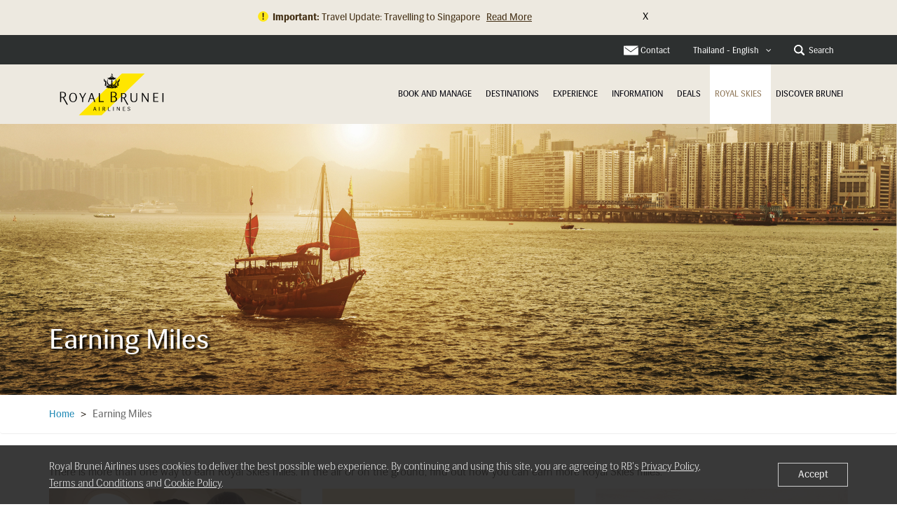

--- FILE ---
content_type: text/html; charset=utf-8
request_url: https://www.google.com/recaptcha/api2/anchor?ar=1&k=6LfLI6UrAAAAAGbrB-MIYfE1vP_VBHznw_-n_7EO&co=aHR0cHM6Ly93d3cuZmx5cm95YWxicnVuZWkuY29tOjQ0Mw..&hl=en&v=N67nZn4AqZkNcbeMu4prBgzg&size=invisible&badge=inline&anchor-ms=20000&execute-ms=30000&cb=gsi9ankyp474
body_size: 49219
content:
<!DOCTYPE HTML><html dir="ltr" lang="en"><head><meta http-equiv="Content-Type" content="text/html; charset=UTF-8">
<meta http-equiv="X-UA-Compatible" content="IE=edge">
<title>reCAPTCHA</title>
<style type="text/css">
/* cyrillic-ext */
@font-face {
  font-family: 'Roboto';
  font-style: normal;
  font-weight: 400;
  font-stretch: 100%;
  src: url(//fonts.gstatic.com/s/roboto/v48/KFO7CnqEu92Fr1ME7kSn66aGLdTylUAMa3GUBHMdazTgWw.woff2) format('woff2');
  unicode-range: U+0460-052F, U+1C80-1C8A, U+20B4, U+2DE0-2DFF, U+A640-A69F, U+FE2E-FE2F;
}
/* cyrillic */
@font-face {
  font-family: 'Roboto';
  font-style: normal;
  font-weight: 400;
  font-stretch: 100%;
  src: url(//fonts.gstatic.com/s/roboto/v48/KFO7CnqEu92Fr1ME7kSn66aGLdTylUAMa3iUBHMdazTgWw.woff2) format('woff2');
  unicode-range: U+0301, U+0400-045F, U+0490-0491, U+04B0-04B1, U+2116;
}
/* greek-ext */
@font-face {
  font-family: 'Roboto';
  font-style: normal;
  font-weight: 400;
  font-stretch: 100%;
  src: url(//fonts.gstatic.com/s/roboto/v48/KFO7CnqEu92Fr1ME7kSn66aGLdTylUAMa3CUBHMdazTgWw.woff2) format('woff2');
  unicode-range: U+1F00-1FFF;
}
/* greek */
@font-face {
  font-family: 'Roboto';
  font-style: normal;
  font-weight: 400;
  font-stretch: 100%;
  src: url(//fonts.gstatic.com/s/roboto/v48/KFO7CnqEu92Fr1ME7kSn66aGLdTylUAMa3-UBHMdazTgWw.woff2) format('woff2');
  unicode-range: U+0370-0377, U+037A-037F, U+0384-038A, U+038C, U+038E-03A1, U+03A3-03FF;
}
/* math */
@font-face {
  font-family: 'Roboto';
  font-style: normal;
  font-weight: 400;
  font-stretch: 100%;
  src: url(//fonts.gstatic.com/s/roboto/v48/KFO7CnqEu92Fr1ME7kSn66aGLdTylUAMawCUBHMdazTgWw.woff2) format('woff2');
  unicode-range: U+0302-0303, U+0305, U+0307-0308, U+0310, U+0312, U+0315, U+031A, U+0326-0327, U+032C, U+032F-0330, U+0332-0333, U+0338, U+033A, U+0346, U+034D, U+0391-03A1, U+03A3-03A9, U+03B1-03C9, U+03D1, U+03D5-03D6, U+03F0-03F1, U+03F4-03F5, U+2016-2017, U+2034-2038, U+203C, U+2040, U+2043, U+2047, U+2050, U+2057, U+205F, U+2070-2071, U+2074-208E, U+2090-209C, U+20D0-20DC, U+20E1, U+20E5-20EF, U+2100-2112, U+2114-2115, U+2117-2121, U+2123-214F, U+2190, U+2192, U+2194-21AE, U+21B0-21E5, U+21F1-21F2, U+21F4-2211, U+2213-2214, U+2216-22FF, U+2308-230B, U+2310, U+2319, U+231C-2321, U+2336-237A, U+237C, U+2395, U+239B-23B7, U+23D0, U+23DC-23E1, U+2474-2475, U+25AF, U+25B3, U+25B7, U+25BD, U+25C1, U+25CA, U+25CC, U+25FB, U+266D-266F, U+27C0-27FF, U+2900-2AFF, U+2B0E-2B11, U+2B30-2B4C, U+2BFE, U+3030, U+FF5B, U+FF5D, U+1D400-1D7FF, U+1EE00-1EEFF;
}
/* symbols */
@font-face {
  font-family: 'Roboto';
  font-style: normal;
  font-weight: 400;
  font-stretch: 100%;
  src: url(//fonts.gstatic.com/s/roboto/v48/KFO7CnqEu92Fr1ME7kSn66aGLdTylUAMaxKUBHMdazTgWw.woff2) format('woff2');
  unicode-range: U+0001-000C, U+000E-001F, U+007F-009F, U+20DD-20E0, U+20E2-20E4, U+2150-218F, U+2190, U+2192, U+2194-2199, U+21AF, U+21E6-21F0, U+21F3, U+2218-2219, U+2299, U+22C4-22C6, U+2300-243F, U+2440-244A, U+2460-24FF, U+25A0-27BF, U+2800-28FF, U+2921-2922, U+2981, U+29BF, U+29EB, U+2B00-2BFF, U+4DC0-4DFF, U+FFF9-FFFB, U+10140-1018E, U+10190-1019C, U+101A0, U+101D0-101FD, U+102E0-102FB, U+10E60-10E7E, U+1D2C0-1D2D3, U+1D2E0-1D37F, U+1F000-1F0FF, U+1F100-1F1AD, U+1F1E6-1F1FF, U+1F30D-1F30F, U+1F315, U+1F31C, U+1F31E, U+1F320-1F32C, U+1F336, U+1F378, U+1F37D, U+1F382, U+1F393-1F39F, U+1F3A7-1F3A8, U+1F3AC-1F3AF, U+1F3C2, U+1F3C4-1F3C6, U+1F3CA-1F3CE, U+1F3D4-1F3E0, U+1F3ED, U+1F3F1-1F3F3, U+1F3F5-1F3F7, U+1F408, U+1F415, U+1F41F, U+1F426, U+1F43F, U+1F441-1F442, U+1F444, U+1F446-1F449, U+1F44C-1F44E, U+1F453, U+1F46A, U+1F47D, U+1F4A3, U+1F4B0, U+1F4B3, U+1F4B9, U+1F4BB, U+1F4BF, U+1F4C8-1F4CB, U+1F4D6, U+1F4DA, U+1F4DF, U+1F4E3-1F4E6, U+1F4EA-1F4ED, U+1F4F7, U+1F4F9-1F4FB, U+1F4FD-1F4FE, U+1F503, U+1F507-1F50B, U+1F50D, U+1F512-1F513, U+1F53E-1F54A, U+1F54F-1F5FA, U+1F610, U+1F650-1F67F, U+1F687, U+1F68D, U+1F691, U+1F694, U+1F698, U+1F6AD, U+1F6B2, U+1F6B9-1F6BA, U+1F6BC, U+1F6C6-1F6CF, U+1F6D3-1F6D7, U+1F6E0-1F6EA, U+1F6F0-1F6F3, U+1F6F7-1F6FC, U+1F700-1F7FF, U+1F800-1F80B, U+1F810-1F847, U+1F850-1F859, U+1F860-1F887, U+1F890-1F8AD, U+1F8B0-1F8BB, U+1F8C0-1F8C1, U+1F900-1F90B, U+1F93B, U+1F946, U+1F984, U+1F996, U+1F9E9, U+1FA00-1FA6F, U+1FA70-1FA7C, U+1FA80-1FA89, U+1FA8F-1FAC6, U+1FACE-1FADC, U+1FADF-1FAE9, U+1FAF0-1FAF8, U+1FB00-1FBFF;
}
/* vietnamese */
@font-face {
  font-family: 'Roboto';
  font-style: normal;
  font-weight: 400;
  font-stretch: 100%;
  src: url(//fonts.gstatic.com/s/roboto/v48/KFO7CnqEu92Fr1ME7kSn66aGLdTylUAMa3OUBHMdazTgWw.woff2) format('woff2');
  unicode-range: U+0102-0103, U+0110-0111, U+0128-0129, U+0168-0169, U+01A0-01A1, U+01AF-01B0, U+0300-0301, U+0303-0304, U+0308-0309, U+0323, U+0329, U+1EA0-1EF9, U+20AB;
}
/* latin-ext */
@font-face {
  font-family: 'Roboto';
  font-style: normal;
  font-weight: 400;
  font-stretch: 100%;
  src: url(//fonts.gstatic.com/s/roboto/v48/KFO7CnqEu92Fr1ME7kSn66aGLdTylUAMa3KUBHMdazTgWw.woff2) format('woff2');
  unicode-range: U+0100-02BA, U+02BD-02C5, U+02C7-02CC, U+02CE-02D7, U+02DD-02FF, U+0304, U+0308, U+0329, U+1D00-1DBF, U+1E00-1E9F, U+1EF2-1EFF, U+2020, U+20A0-20AB, U+20AD-20C0, U+2113, U+2C60-2C7F, U+A720-A7FF;
}
/* latin */
@font-face {
  font-family: 'Roboto';
  font-style: normal;
  font-weight: 400;
  font-stretch: 100%;
  src: url(//fonts.gstatic.com/s/roboto/v48/KFO7CnqEu92Fr1ME7kSn66aGLdTylUAMa3yUBHMdazQ.woff2) format('woff2');
  unicode-range: U+0000-00FF, U+0131, U+0152-0153, U+02BB-02BC, U+02C6, U+02DA, U+02DC, U+0304, U+0308, U+0329, U+2000-206F, U+20AC, U+2122, U+2191, U+2193, U+2212, U+2215, U+FEFF, U+FFFD;
}
/* cyrillic-ext */
@font-face {
  font-family: 'Roboto';
  font-style: normal;
  font-weight: 500;
  font-stretch: 100%;
  src: url(//fonts.gstatic.com/s/roboto/v48/KFO7CnqEu92Fr1ME7kSn66aGLdTylUAMa3GUBHMdazTgWw.woff2) format('woff2');
  unicode-range: U+0460-052F, U+1C80-1C8A, U+20B4, U+2DE0-2DFF, U+A640-A69F, U+FE2E-FE2F;
}
/* cyrillic */
@font-face {
  font-family: 'Roboto';
  font-style: normal;
  font-weight: 500;
  font-stretch: 100%;
  src: url(//fonts.gstatic.com/s/roboto/v48/KFO7CnqEu92Fr1ME7kSn66aGLdTylUAMa3iUBHMdazTgWw.woff2) format('woff2');
  unicode-range: U+0301, U+0400-045F, U+0490-0491, U+04B0-04B1, U+2116;
}
/* greek-ext */
@font-face {
  font-family: 'Roboto';
  font-style: normal;
  font-weight: 500;
  font-stretch: 100%;
  src: url(//fonts.gstatic.com/s/roboto/v48/KFO7CnqEu92Fr1ME7kSn66aGLdTylUAMa3CUBHMdazTgWw.woff2) format('woff2');
  unicode-range: U+1F00-1FFF;
}
/* greek */
@font-face {
  font-family: 'Roboto';
  font-style: normal;
  font-weight: 500;
  font-stretch: 100%;
  src: url(//fonts.gstatic.com/s/roboto/v48/KFO7CnqEu92Fr1ME7kSn66aGLdTylUAMa3-UBHMdazTgWw.woff2) format('woff2');
  unicode-range: U+0370-0377, U+037A-037F, U+0384-038A, U+038C, U+038E-03A1, U+03A3-03FF;
}
/* math */
@font-face {
  font-family: 'Roboto';
  font-style: normal;
  font-weight: 500;
  font-stretch: 100%;
  src: url(//fonts.gstatic.com/s/roboto/v48/KFO7CnqEu92Fr1ME7kSn66aGLdTylUAMawCUBHMdazTgWw.woff2) format('woff2');
  unicode-range: U+0302-0303, U+0305, U+0307-0308, U+0310, U+0312, U+0315, U+031A, U+0326-0327, U+032C, U+032F-0330, U+0332-0333, U+0338, U+033A, U+0346, U+034D, U+0391-03A1, U+03A3-03A9, U+03B1-03C9, U+03D1, U+03D5-03D6, U+03F0-03F1, U+03F4-03F5, U+2016-2017, U+2034-2038, U+203C, U+2040, U+2043, U+2047, U+2050, U+2057, U+205F, U+2070-2071, U+2074-208E, U+2090-209C, U+20D0-20DC, U+20E1, U+20E5-20EF, U+2100-2112, U+2114-2115, U+2117-2121, U+2123-214F, U+2190, U+2192, U+2194-21AE, U+21B0-21E5, U+21F1-21F2, U+21F4-2211, U+2213-2214, U+2216-22FF, U+2308-230B, U+2310, U+2319, U+231C-2321, U+2336-237A, U+237C, U+2395, U+239B-23B7, U+23D0, U+23DC-23E1, U+2474-2475, U+25AF, U+25B3, U+25B7, U+25BD, U+25C1, U+25CA, U+25CC, U+25FB, U+266D-266F, U+27C0-27FF, U+2900-2AFF, U+2B0E-2B11, U+2B30-2B4C, U+2BFE, U+3030, U+FF5B, U+FF5D, U+1D400-1D7FF, U+1EE00-1EEFF;
}
/* symbols */
@font-face {
  font-family: 'Roboto';
  font-style: normal;
  font-weight: 500;
  font-stretch: 100%;
  src: url(//fonts.gstatic.com/s/roboto/v48/KFO7CnqEu92Fr1ME7kSn66aGLdTylUAMaxKUBHMdazTgWw.woff2) format('woff2');
  unicode-range: U+0001-000C, U+000E-001F, U+007F-009F, U+20DD-20E0, U+20E2-20E4, U+2150-218F, U+2190, U+2192, U+2194-2199, U+21AF, U+21E6-21F0, U+21F3, U+2218-2219, U+2299, U+22C4-22C6, U+2300-243F, U+2440-244A, U+2460-24FF, U+25A0-27BF, U+2800-28FF, U+2921-2922, U+2981, U+29BF, U+29EB, U+2B00-2BFF, U+4DC0-4DFF, U+FFF9-FFFB, U+10140-1018E, U+10190-1019C, U+101A0, U+101D0-101FD, U+102E0-102FB, U+10E60-10E7E, U+1D2C0-1D2D3, U+1D2E0-1D37F, U+1F000-1F0FF, U+1F100-1F1AD, U+1F1E6-1F1FF, U+1F30D-1F30F, U+1F315, U+1F31C, U+1F31E, U+1F320-1F32C, U+1F336, U+1F378, U+1F37D, U+1F382, U+1F393-1F39F, U+1F3A7-1F3A8, U+1F3AC-1F3AF, U+1F3C2, U+1F3C4-1F3C6, U+1F3CA-1F3CE, U+1F3D4-1F3E0, U+1F3ED, U+1F3F1-1F3F3, U+1F3F5-1F3F7, U+1F408, U+1F415, U+1F41F, U+1F426, U+1F43F, U+1F441-1F442, U+1F444, U+1F446-1F449, U+1F44C-1F44E, U+1F453, U+1F46A, U+1F47D, U+1F4A3, U+1F4B0, U+1F4B3, U+1F4B9, U+1F4BB, U+1F4BF, U+1F4C8-1F4CB, U+1F4D6, U+1F4DA, U+1F4DF, U+1F4E3-1F4E6, U+1F4EA-1F4ED, U+1F4F7, U+1F4F9-1F4FB, U+1F4FD-1F4FE, U+1F503, U+1F507-1F50B, U+1F50D, U+1F512-1F513, U+1F53E-1F54A, U+1F54F-1F5FA, U+1F610, U+1F650-1F67F, U+1F687, U+1F68D, U+1F691, U+1F694, U+1F698, U+1F6AD, U+1F6B2, U+1F6B9-1F6BA, U+1F6BC, U+1F6C6-1F6CF, U+1F6D3-1F6D7, U+1F6E0-1F6EA, U+1F6F0-1F6F3, U+1F6F7-1F6FC, U+1F700-1F7FF, U+1F800-1F80B, U+1F810-1F847, U+1F850-1F859, U+1F860-1F887, U+1F890-1F8AD, U+1F8B0-1F8BB, U+1F8C0-1F8C1, U+1F900-1F90B, U+1F93B, U+1F946, U+1F984, U+1F996, U+1F9E9, U+1FA00-1FA6F, U+1FA70-1FA7C, U+1FA80-1FA89, U+1FA8F-1FAC6, U+1FACE-1FADC, U+1FADF-1FAE9, U+1FAF0-1FAF8, U+1FB00-1FBFF;
}
/* vietnamese */
@font-face {
  font-family: 'Roboto';
  font-style: normal;
  font-weight: 500;
  font-stretch: 100%;
  src: url(//fonts.gstatic.com/s/roboto/v48/KFO7CnqEu92Fr1ME7kSn66aGLdTylUAMa3OUBHMdazTgWw.woff2) format('woff2');
  unicode-range: U+0102-0103, U+0110-0111, U+0128-0129, U+0168-0169, U+01A0-01A1, U+01AF-01B0, U+0300-0301, U+0303-0304, U+0308-0309, U+0323, U+0329, U+1EA0-1EF9, U+20AB;
}
/* latin-ext */
@font-face {
  font-family: 'Roboto';
  font-style: normal;
  font-weight: 500;
  font-stretch: 100%;
  src: url(//fonts.gstatic.com/s/roboto/v48/KFO7CnqEu92Fr1ME7kSn66aGLdTylUAMa3KUBHMdazTgWw.woff2) format('woff2');
  unicode-range: U+0100-02BA, U+02BD-02C5, U+02C7-02CC, U+02CE-02D7, U+02DD-02FF, U+0304, U+0308, U+0329, U+1D00-1DBF, U+1E00-1E9F, U+1EF2-1EFF, U+2020, U+20A0-20AB, U+20AD-20C0, U+2113, U+2C60-2C7F, U+A720-A7FF;
}
/* latin */
@font-face {
  font-family: 'Roboto';
  font-style: normal;
  font-weight: 500;
  font-stretch: 100%;
  src: url(//fonts.gstatic.com/s/roboto/v48/KFO7CnqEu92Fr1ME7kSn66aGLdTylUAMa3yUBHMdazQ.woff2) format('woff2');
  unicode-range: U+0000-00FF, U+0131, U+0152-0153, U+02BB-02BC, U+02C6, U+02DA, U+02DC, U+0304, U+0308, U+0329, U+2000-206F, U+20AC, U+2122, U+2191, U+2193, U+2212, U+2215, U+FEFF, U+FFFD;
}
/* cyrillic-ext */
@font-face {
  font-family: 'Roboto';
  font-style: normal;
  font-weight: 900;
  font-stretch: 100%;
  src: url(//fonts.gstatic.com/s/roboto/v48/KFO7CnqEu92Fr1ME7kSn66aGLdTylUAMa3GUBHMdazTgWw.woff2) format('woff2');
  unicode-range: U+0460-052F, U+1C80-1C8A, U+20B4, U+2DE0-2DFF, U+A640-A69F, U+FE2E-FE2F;
}
/* cyrillic */
@font-face {
  font-family: 'Roboto';
  font-style: normal;
  font-weight: 900;
  font-stretch: 100%;
  src: url(//fonts.gstatic.com/s/roboto/v48/KFO7CnqEu92Fr1ME7kSn66aGLdTylUAMa3iUBHMdazTgWw.woff2) format('woff2');
  unicode-range: U+0301, U+0400-045F, U+0490-0491, U+04B0-04B1, U+2116;
}
/* greek-ext */
@font-face {
  font-family: 'Roboto';
  font-style: normal;
  font-weight: 900;
  font-stretch: 100%;
  src: url(//fonts.gstatic.com/s/roboto/v48/KFO7CnqEu92Fr1ME7kSn66aGLdTylUAMa3CUBHMdazTgWw.woff2) format('woff2');
  unicode-range: U+1F00-1FFF;
}
/* greek */
@font-face {
  font-family: 'Roboto';
  font-style: normal;
  font-weight: 900;
  font-stretch: 100%;
  src: url(//fonts.gstatic.com/s/roboto/v48/KFO7CnqEu92Fr1ME7kSn66aGLdTylUAMa3-UBHMdazTgWw.woff2) format('woff2');
  unicode-range: U+0370-0377, U+037A-037F, U+0384-038A, U+038C, U+038E-03A1, U+03A3-03FF;
}
/* math */
@font-face {
  font-family: 'Roboto';
  font-style: normal;
  font-weight: 900;
  font-stretch: 100%;
  src: url(//fonts.gstatic.com/s/roboto/v48/KFO7CnqEu92Fr1ME7kSn66aGLdTylUAMawCUBHMdazTgWw.woff2) format('woff2');
  unicode-range: U+0302-0303, U+0305, U+0307-0308, U+0310, U+0312, U+0315, U+031A, U+0326-0327, U+032C, U+032F-0330, U+0332-0333, U+0338, U+033A, U+0346, U+034D, U+0391-03A1, U+03A3-03A9, U+03B1-03C9, U+03D1, U+03D5-03D6, U+03F0-03F1, U+03F4-03F5, U+2016-2017, U+2034-2038, U+203C, U+2040, U+2043, U+2047, U+2050, U+2057, U+205F, U+2070-2071, U+2074-208E, U+2090-209C, U+20D0-20DC, U+20E1, U+20E5-20EF, U+2100-2112, U+2114-2115, U+2117-2121, U+2123-214F, U+2190, U+2192, U+2194-21AE, U+21B0-21E5, U+21F1-21F2, U+21F4-2211, U+2213-2214, U+2216-22FF, U+2308-230B, U+2310, U+2319, U+231C-2321, U+2336-237A, U+237C, U+2395, U+239B-23B7, U+23D0, U+23DC-23E1, U+2474-2475, U+25AF, U+25B3, U+25B7, U+25BD, U+25C1, U+25CA, U+25CC, U+25FB, U+266D-266F, U+27C0-27FF, U+2900-2AFF, U+2B0E-2B11, U+2B30-2B4C, U+2BFE, U+3030, U+FF5B, U+FF5D, U+1D400-1D7FF, U+1EE00-1EEFF;
}
/* symbols */
@font-face {
  font-family: 'Roboto';
  font-style: normal;
  font-weight: 900;
  font-stretch: 100%;
  src: url(//fonts.gstatic.com/s/roboto/v48/KFO7CnqEu92Fr1ME7kSn66aGLdTylUAMaxKUBHMdazTgWw.woff2) format('woff2');
  unicode-range: U+0001-000C, U+000E-001F, U+007F-009F, U+20DD-20E0, U+20E2-20E4, U+2150-218F, U+2190, U+2192, U+2194-2199, U+21AF, U+21E6-21F0, U+21F3, U+2218-2219, U+2299, U+22C4-22C6, U+2300-243F, U+2440-244A, U+2460-24FF, U+25A0-27BF, U+2800-28FF, U+2921-2922, U+2981, U+29BF, U+29EB, U+2B00-2BFF, U+4DC0-4DFF, U+FFF9-FFFB, U+10140-1018E, U+10190-1019C, U+101A0, U+101D0-101FD, U+102E0-102FB, U+10E60-10E7E, U+1D2C0-1D2D3, U+1D2E0-1D37F, U+1F000-1F0FF, U+1F100-1F1AD, U+1F1E6-1F1FF, U+1F30D-1F30F, U+1F315, U+1F31C, U+1F31E, U+1F320-1F32C, U+1F336, U+1F378, U+1F37D, U+1F382, U+1F393-1F39F, U+1F3A7-1F3A8, U+1F3AC-1F3AF, U+1F3C2, U+1F3C4-1F3C6, U+1F3CA-1F3CE, U+1F3D4-1F3E0, U+1F3ED, U+1F3F1-1F3F3, U+1F3F5-1F3F7, U+1F408, U+1F415, U+1F41F, U+1F426, U+1F43F, U+1F441-1F442, U+1F444, U+1F446-1F449, U+1F44C-1F44E, U+1F453, U+1F46A, U+1F47D, U+1F4A3, U+1F4B0, U+1F4B3, U+1F4B9, U+1F4BB, U+1F4BF, U+1F4C8-1F4CB, U+1F4D6, U+1F4DA, U+1F4DF, U+1F4E3-1F4E6, U+1F4EA-1F4ED, U+1F4F7, U+1F4F9-1F4FB, U+1F4FD-1F4FE, U+1F503, U+1F507-1F50B, U+1F50D, U+1F512-1F513, U+1F53E-1F54A, U+1F54F-1F5FA, U+1F610, U+1F650-1F67F, U+1F687, U+1F68D, U+1F691, U+1F694, U+1F698, U+1F6AD, U+1F6B2, U+1F6B9-1F6BA, U+1F6BC, U+1F6C6-1F6CF, U+1F6D3-1F6D7, U+1F6E0-1F6EA, U+1F6F0-1F6F3, U+1F6F7-1F6FC, U+1F700-1F7FF, U+1F800-1F80B, U+1F810-1F847, U+1F850-1F859, U+1F860-1F887, U+1F890-1F8AD, U+1F8B0-1F8BB, U+1F8C0-1F8C1, U+1F900-1F90B, U+1F93B, U+1F946, U+1F984, U+1F996, U+1F9E9, U+1FA00-1FA6F, U+1FA70-1FA7C, U+1FA80-1FA89, U+1FA8F-1FAC6, U+1FACE-1FADC, U+1FADF-1FAE9, U+1FAF0-1FAF8, U+1FB00-1FBFF;
}
/* vietnamese */
@font-face {
  font-family: 'Roboto';
  font-style: normal;
  font-weight: 900;
  font-stretch: 100%;
  src: url(//fonts.gstatic.com/s/roboto/v48/KFO7CnqEu92Fr1ME7kSn66aGLdTylUAMa3OUBHMdazTgWw.woff2) format('woff2');
  unicode-range: U+0102-0103, U+0110-0111, U+0128-0129, U+0168-0169, U+01A0-01A1, U+01AF-01B0, U+0300-0301, U+0303-0304, U+0308-0309, U+0323, U+0329, U+1EA0-1EF9, U+20AB;
}
/* latin-ext */
@font-face {
  font-family: 'Roboto';
  font-style: normal;
  font-weight: 900;
  font-stretch: 100%;
  src: url(//fonts.gstatic.com/s/roboto/v48/KFO7CnqEu92Fr1ME7kSn66aGLdTylUAMa3KUBHMdazTgWw.woff2) format('woff2');
  unicode-range: U+0100-02BA, U+02BD-02C5, U+02C7-02CC, U+02CE-02D7, U+02DD-02FF, U+0304, U+0308, U+0329, U+1D00-1DBF, U+1E00-1E9F, U+1EF2-1EFF, U+2020, U+20A0-20AB, U+20AD-20C0, U+2113, U+2C60-2C7F, U+A720-A7FF;
}
/* latin */
@font-face {
  font-family: 'Roboto';
  font-style: normal;
  font-weight: 900;
  font-stretch: 100%;
  src: url(//fonts.gstatic.com/s/roboto/v48/KFO7CnqEu92Fr1ME7kSn66aGLdTylUAMa3yUBHMdazQ.woff2) format('woff2');
  unicode-range: U+0000-00FF, U+0131, U+0152-0153, U+02BB-02BC, U+02C6, U+02DA, U+02DC, U+0304, U+0308, U+0329, U+2000-206F, U+20AC, U+2122, U+2191, U+2193, U+2212, U+2215, U+FEFF, U+FFFD;
}

</style>
<link rel="stylesheet" type="text/css" href="https://www.gstatic.com/recaptcha/releases/N67nZn4AqZkNcbeMu4prBgzg/styles__ltr.css">
<script nonce="mvBdwir1HyvvtbAc0ayH0A" type="text/javascript">window['__recaptcha_api'] = 'https://www.google.com/recaptcha/api2/';</script>
<script type="text/javascript" src="https://www.gstatic.com/recaptcha/releases/N67nZn4AqZkNcbeMu4prBgzg/recaptcha__en.js" nonce="mvBdwir1HyvvtbAc0ayH0A">
      
    </script></head>
<body><div id="rc-anchor-alert" class="rc-anchor-alert"></div>
<input type="hidden" id="recaptcha-token" value="[base64]">
<script type="text/javascript" nonce="mvBdwir1HyvvtbAc0ayH0A">
      recaptcha.anchor.Main.init("[\x22ainput\x22,[\x22bgdata\x22,\x22\x22,\[base64]/[base64]/[base64]/bmV3IHJbeF0oY1swXSk6RT09Mj9uZXcgclt4XShjWzBdLGNbMV0pOkU9PTM/bmV3IHJbeF0oY1swXSxjWzFdLGNbMl0pOkU9PTQ/[base64]/[base64]/[base64]/[base64]/[base64]/[base64]/[base64]/[base64]\x22,\[base64]\x22,\x22fMKoBsOnfEoKwpQPw6JMC1HChWnCjUXCi8O5w5Q1YsOuWUAuwpEUCcOJAAA/[base64]/wrF2w4JBHgkuw6/Dm8KuUjPDngIuwq/[base64]/[base64]/DrmgTw77CgMOXw4EDwp3DqsOCfloNw5VuwqVfccKlOnTChUPDqsKxXFFSEW/DjMKncBjCsGsTw4kdw7oVHB8vMEHCusK5cF7Co8KlR8K/UcOlwqZtZ8KeX34nw5HDoUvDqhwOw7cBVQhCw59zwojDgnvDiT8yGlV7w4LDtcKTw6ERwqMmP8Kpwoc/wpzCrsOow6vDljLDnMOYw6bCm2YSOgLCicOCw7d+csOrw6xJw73CoSR9w5FNQ2pLKMOLwolFwpDCt8K8w75+f8K1DcOLecKkBmxPw6wJw5/CnMOww6XCsU7CqHh4aGw2w5rCnSwXw79bK8K/wrB+acOsKRdiXEAlccKEwrrChB4xOMKZwrFtWsOeJMKkwpDDk0gsw4/CvsK5wrdww50iccOXwpzCvwrCncKZwpzDvsOOUsKmQDfDiQDCuiPDhcK9w4fDtMOUw69zwogPw5rDtEjCl8Oewo/DmHvDisKaCXghwpcxw4xDRsK3wpo6VMK4w6zDpQ7DlFXDozgXw712worDhTzDjcKRQcO/woHCrsKiw7c/JxzDoyBlw59Swpd0w51Bw4xKDcOyMBrCtcO9w6nCkcKdYnpXwol4bg5ywpvDikbCmlUbZsKND3XDnFnDtcKRwrjCrgAnw5/CosKXw7QJV8KXwpfDtiTDtGbDtE8VwoLDi0HDpWsiCcOtOsKkwpXDpibDpA7Cm8OFwpgTwrNnMsKpw7cww40PXMOJwrgQBsOTb11DA8ObDMK1fzhtw6NGwqbCqcOkwpB0wrTDuzLCt193WR3CvQnDqMKOwrpXwq3DqhTCkC8yw4DCs8Kow6/CtAYMw5PDiVrCuMKFbsKDw5vDrcOCwqnDrU00wrRfwpzDs8OyMMKuwpzChBIWLy1dRsKtwpNSZXMRwpdUcsKjw5nCiMODLyPDq8Otc8K4f8KcMmUgwpTCmcKvKW/ClsOXFUXCqsKKV8KiwrwKXhfCr8KLwq/DkcO+dsK/w5Eow550Kj9KJ1Rgw47CnsOjXXdCAcKtw7jCosOOwrFNwo3Co00wJsOyw4I8CgLCrcOuw7PDlVLCpR/DqcK3wqRaTzgqw40Yw4jCjsKaw713w4/DlDwow4/[base64]/wr3DlMOkcDR7wrnCoFd7aMO5GFd8w6N3w4/[base64]/[base64]/CmcKrAsOJwrrDpsK5WMOBOMKtw48xZUMJw4HDmiTCvcO/w5DDjBHCuH7ClhwZw4TDqMOXwoorJ8KFw5PCjGjDj8O9Hy7DjMO9woIncjNXP8KEHWs9w6hve8KhwpfDvcKScsK1wonDn8OKwq/[base64]/DqcKtwoQ8w6YcBgdHw5TDjsONS8K2bivDpcOCw5rCisOxw77DrMKRwrnCugHDkcKTwpAewqzClcKmF1XCgB55eMKIwr/DqsO6wqQAw7ljTMKlw6FQA8OYecOlwp/[base64]/DmcOCwovDu8K6woJ5bAPCmF11wotePMOUwqvCi2hhJz3CicKeE8K1KxYJw67CsBXChWhFw6Vgw5vClcO/azh1Y3oOacOFdMOid8KTw63CpsOfwrM5w6EOX2jChsOcDAQzwpDDisKoYAQqHMK+IDbChVMVwpMmHMOCw5Avwp9rJ1xBCAQSw6gIMcK5w7bDrmU7bz3CksKGb1vCnsOIw4xNNThEMHLDtUDChsKXw6/DicKrSMObw6YTw6rCt8KtIcKXUsOkAgdAw6lSMMOpwq5uw4/CjEnDp8KOE8OKw7jChnrDuj/CqMKRXidNwrwbY3rClHvDsSXCj8KzICo0wp3DgAnCncOFw73DvMKPPjRSasOHwprDny3Dr8KSNlpYw7kiw5nDml3DqCNDCcO9w7/[base64]/Wk3CrMKnwoMTVUHCjjjDjcKBaxrDvyAHYjjDsBnChsOEw5gjHyoBM8Ofw7/CkVd7wr3CjMO2w5Qbwrp7w4tWw6wZKMKhwpvCl8Oaw6EHFQtLc8OLbTfDicKEUcKRwqIswpMUw41BGk0owrXCh8Oyw5PDl0kww6J0wrZ7w4cSw47CqVjCp1fDu8OTbxXChMOFfnPCkMKNP3TDjMO9bnxvVnN+wpbDgzg0wrEPwrVGw5k/w75mKwfDl3hbF8O5wrrDs8ODWsOqcAjDngY1w4QhwpTCocO5Y1x4w4zDq8KaBETDqcKnw6jChG7Dq8OPwrEHNMOQw6laZATDlsKXwobDmBXClSnDtcOmRHrCpcO8cHjDv8K5wo9mwq/CjAkFwo7Cv3jCoxPCgsOMwqHDkmwUwrjDlcKwwoLDtErCkMKTw73DjMOvf8K/PS0xR8OnSmgGbUQ/wp15w47Cp0DCrULDtsO9LSjDnwXCjsO8AMKJwoLCmMOUwrIHw5PDtgvCs24LFVcfw7DDoibDpsObw63Ci8KOdcOQw7kxOh5XwpwoB11RDjZyHMOXJh/DmcKcdwIgwqIdw5nDocKzSsOsMzbDlCxTw7dUDlrDoCMuXMOXw7LDlzTCv3FAccOXXAlJwonDoX4sw5ovCMKQw7nCm8OmCsOew5jCv3DDlHMaw4VIwo/DlsObwo1hAsKuw73Do8KtwpUSCMKlTsO5AVPCmBTCq8KKw5B1UMOIGcK1w7QBB8Ktw7/CpgQmw43DrAHDuFgBLhcIwotvWsOhw7nDiF7CisKWwrLDiVUJHsOra8KFOkjDqDfClhZpPAnDnwp3EcOREATDksOCwolaN1bCl2/DvybCnMOXQMK2NsOPw6TDtcODw6IBXkIvwpPCi8OEJMOVNgcBw7A/w6zCkyQVw6TDncK/[base64]/Du8OAA8Kbw6TDkE03UALCrT4nwoBcw7PDoSrCgDQ/woXDjMKjw4Q3wovCuGI/[base64]/[base64]/Dm8KKw4ppwqTCtQEAUMKcw5h3WhHDt8OvTsO3Y1bDmGMbcR5STcOZPsKdwpgNVsOywr3CoFNSw6jCoMKGw5vDosKqw6LCkMKPRMOBesKnw6htb8KWw6hNO8OWw4/[base64]/ClMO7w4olwrFGwrHCuMKxwr3CisOwwp4xw4DCkxXDhUpdw4vDjMKBw5nDq8OWwofDvMKdCFXCksKbZWMqMcOuDcKhBk/ChsK6w7Bdw7PCgMOKwrfDvhBeDMKrN8KmwqzCgcKIHzjDpxVxw6/[base64]/aX1YwoFoL8KTw7Q4Y8O/wqlSwq1WScKANgtCwrfDu8KbM8Odw6lIfjzCjgHCjz7Dpk4aHzPCsWzDvMOmRHQgw7dCwrvChBxzaX0rTMKAWQXCmMOgf8OiwrdpYcOOwo41w77DsMOWw7kfw7Ajw4gVWcK0w6guDkHDiQV+woQ7w7/CqMOzFzMJfsOlEAnDj1/DlyV6DRM7woFkwqLCqjvDvgjDtQF9wq/CmG7Dh3Jswr4nwrPCniHDucKAw44UV1MLOsK0w6nCiMOwwrTDlsOGwpfClEsFUsK5w5dQwpTDv8KHCkpmw77DuE8hO8K1w73CusOdCMOUwoYIAMOKIsKncGl3w4YkM8Ozw5bDm1XCpMKKbGIScBAww53CuxJ7woLDsjJWeMO+wo9cTMKPw6bDi1PDs8OxwpTDq15JKy/CrcKeZUDCj0JZPzXDrMKiwo/Dp8OFwp7CoxXCssK/KwPClsOAwpAJw7vDlj1awp4NQsK+OsKmw6/Dk8KIJR5+w7nCgVUwUgBUW8Kww7wSc8OVwqXCqlTDoTEvb8OoMETCucOdwoXCtcKBwonDrxhcRR0EewlBEsKTw7BTYn/DicKfH8KnRDvClkzCpBnCi8Oiw5rCvS7CscK7wpXCqcOGMsKYIcOMGGTCp2wfQsKjw6jDqsKLwpnDvsKpw5RfwoJBw5bDrcKFZsOOwoLCvnfCpcKDW2rDnMO4wrRHNhrCkcKVL8O0McODw7zCusO/axTCpQ7Cv8Klw5kpwrZlw5JgYhh4ADNKw4fCojDDn1h8VmgTw4ItQR0ABMOuIjl1w60tHAIuwrIjX8KebcKiUDbDj1nDuMKmw4/DlkXCt8OJPTQ2QGHCkcKJwq3Dt8KqW8KUKsOsw5jDtFzDvMK7E1DDuMKdHsK3wo7Cg8OVBiDCoDHCrWHDg8KBRsOsdsKMQ8OUwrh2HcKywp/CncKtbSjCnHAywo7Ci0sDwqMHw5jDncKlwrEjM8OEwrfDo2DDiCTDosK0JGN9WcKqwoHDhsKyKDZBw6bCvsOOwqhuNsKjw7DDk3UPw4LDlRNpwofDvRBlwoB9GMOlwrogwpg2dMOPaTvCgDtoJMKdwoTCiMKVw6/[base64]/CnxV1P8OgTcKjXEbCqgHDsB9mD8KxwrfDmMKKw7sVTMOFGsOSwp3CkMKXKA/DlsOvwr0Twr15w4TCrsOBPE3DjcKIDsOtw4DCtMKdwqAGwpIUBA3DvMK9fW7CqjzCg2gFR2hyVcOOw4rCtmFtLxHDj8KFEsKQFMKUFXwSaUd3JFfCl0zDp8Ksw5TDh8KzwpV8wr/Du0HCvx3CnRrCq8OQw6XCtcO6woccwrwMBWJ6QFRhw5rDpGfDly7CimDCkMKhJGRIRFR1wqtcwrcFVsK4w4sjQXnCj8KMwpPCgsKDc8O5ScKdwqvCu8KywobCiRvCgsOUw5zDusK+HE4YwpHCqMO9wo3DtwZFw4/DssK1w5/CtiMiw78yGsKudxLCj8K6w7kAbsOkL3bDhHF2DkJvasKow4REBSHDokTCvhpFEFRqSznDmsOAwqDCp1bCkCFxWyNvw7gBTHMzwrXDh8KBwr52w7F+w7rDj8KfwqEhw48Ewp3CkB3CrCfDncKfwoPCvGLClj/CgsKGwpU1w5kawpdZD8KXwojCqjQUBMKrw44FUMOAOcOxX8KRcxVSa8KpFcOjclInanhJw4Vxw57Dq3MjVcKEWEkVw6ItMHTCq0TDjcOawqgCwqLCmMKswo/DsVLDgEQ3wr4UYMK3w6x0w7jDlsOrEMKLw5zDohFZw6pQL8ORw4oeTCMVw7DDjMOeIcOiw5oDHSXCmcO7NMK+w5bCpsOWw7pxDsOPwozCv8Klc8KadyrDn8ObwprCjAfDlTTCksKuwqjCu8OyBsOZwpLCnsOZcFDCnlzDlSPDrMOPwodawr/DkTEjw49IwrNTEMKhwr/CpBbDnMKuPMKaFBlWD8OOJgvChMOXEDpwCcKULsK9wpJVwqDCjFBEN8OAwqMkVXrDqMKhw4TCh8K8wqJ1wrfDgBw2XsOpwoJFVQfDnsKMaMKwwrvDlMODbMOab8KHwopJTXNqwrrDrQMoQcOjwqfDrgExVsKLwphjwqY7BgEwwrB9Mj8MwqRrwog/DiVjwpzDgMOPwoIIwohjE0HDksOfOE/DtMORM8KZwrDDgDc3ccKLwoFiw5g/w6Rkwp8FAVPDuTfDk8KTDsOAw50OWsKBwoLCrMO0wpsFwqEKThAywrrDssO+QhdDVgHCpcOqw71/[base64]/CpcO4w5nCmMOTwpvCoMOHdsKxwqjDhU3Csj/DsMONEsKQN8KOBStqw6HDqTfDoMONHcOVbcKHYjgrQsOyS8OsewHCjQdaH8KXw7XDqsOCw5rCunUyw40rw6QSw55cwqHCrhXDkCsHw47DhQfCicKqfA45w4xzw6gVwoUCGcKiwpBqGcK5wofChsKsHsKGIysZw4DCp8KeBDYsGGvCusK+wo/CiADDiUHCkcKGAWvDiMOnw5DDtRReWcKVwowzci4xJcOBw4LDgDjDgioPwrRzdsOcaTlVw7jDhcORTyc9SxbDtMK6DWTClw7CpcKdTsO4Z2B9wqpFXcKIw6/CnWx5G8OJZMOyNG/[base64]/LCI+wp/[base64]/[base64]/[base64]/CnsO3B8OVwr3DvMKCw4bDpyYOw6vDp8KhwoA5w43CjR3DlMOtwrrCjsOAwqk9PR3Cm3Y2XsKxQ8K8VMKOMMKwYsOKw5BOIiDDlMKIWsO7cipnDcK+w7o/w7nCpMK8wpsWw5DDlcOLw6/Dl0BMUGJCczNLXBXDmcOVw7/CjsOzaidQJTHCtcK1CUJow6ZtZGNrw7smdhBWKMKBw6bCrAkWQMOmd8O4ZsKAw55/[base64]/w6d0aAQxw5DDksK0RhTDgsOxwp1Sw4LCgW84wp8Wd8KJw7DDpsK8eMKURxPDgDg8SlzDlMO4BErDmRfDjsOgw7vCscO5w7MQURjCv0TClmU0wp9OdMKBM8KoBG3Dl8K/[base64]/DhnfDt8KPamQywpQMwr/CiBrCqcOnw4bCj8KkwpzCu8KLw6wxUcK8X2N5wrVGdURFwo0hwqjCisKZw55DBcOre8OFNMOFTknDjxTDoScywpXClMOPaFQ4RG/CmndgKVvCjsKqakXDl3bDsFnCuVwDw618XGrCj8ONX8KiwonDqcKRw4jDkG0lC8O1dB3DrMKTw43CvRfDmQ7CtMO0SsOXa8K8wqdTwp/[base64]/anvDlCRWwp0zMMO3w60uw7dgwpgew5okw5ISDcKvw4w2w4/[base64]/Dk3jDrDPCgMOOw7ZMw6FRwonCm8KPw6zCsGt4w6BJAsOTwqzCicKrw43CqwsndMKucsKuw7wkPlzDssOkwpcPDMKzbsOrEmHDlMKrw6BELk5tYxPCnT/DjMOzOFjDmHduwojCpD7DkDfDq8KxFELDikvCgcO9FGQywqJ+w58zIsOlYEFyw4PCg2XCgsKuNVDDmnrCqSx+wp3DlUzCr8Obwq7CvCRjasK/ccKHw69oRsKcw5oDe8K9wqrCljoiSQ08Pk/DmQ5PwpEZa3I0dQUUw6AvwrnDiyloAcOiZRrCiw3CsFnDp8KgRMKTw50OcBAEwpoVe3UVFsOnEU8jwpDCunUzw69rY8KYbB4EUsKQw7DDnMOow4/DosOXT8KLwqMKf8OGw5fDnsOPw4nDuhxSBD/DkE8JwqfCv1vDny4VwpAXCsOBw6HDgMOYw7/[base64]/CiGfCtE3DgsOnAUnCl8KOPDjCll/Cj3tUAMO2wrXCuUDDgFYjMWLDqH3DpcKpwpUBKHALRMOvVsKpwqXCmMOFej/DnCLChMO3L8Oyw43Dt8KZQDfDp3bCn1xqwqrCgcKvOMKvVmlEZULDosKTFMOsdsKBLyfDssKnNMOtbQnDmxnDqsO/PsK2wod1wq3CqcKOw7LCqDpJDHPDsDQvwp3Cq8O9Z8KXwrPCtg3CgsKBwqvCksKoJ0bCr8KVCW8Gw70GK33CpcOPw4vDu8O3MnU7w4A/w5nDpX1yw4d0Xh3Clz8jw5zCh0jDkCXCqMKjYiTCrsOvwqLClMOCw5wwXHMRw4ktT8O7fsOaGGLCqcK8wq/CrsOJP8OTwr0aOcObwo/Ci8KKw7dIJcK2RsK/cUTCpMOvwp1xwpBRwq/DklzCmMOsw4HCuVjDs8KTw5rCpcKiPcO/[base64]/[base64]/ConAWw4TDo8OMwpAww6bCisKSwpLClAnDs3U8WkTCjgcDKsKHVMOEw4sXVsKtU8OjBXMTw7LCqcO1WTTClcKewpwHVFfDl8O3w45fwqE1L8OJIcK4DyjCkXI/bsK/[base64]/DjsOVwqjCg3YEKgzDsMKPZcK2w4p1wp3Dv8KIU07CqVbDvhjDucOowr3Dp1RiUcOSOcOpIcKawqlYw4bDmBbDicOvwogiXsKHc8KFYsKTR8K3w7ddw6YqwpNeecOZwonDuMKsw5ZWwpvDm8O6w5ZRwo5Bwr4kw43CmnxJw4RDw6vDr8KWwpDCgzHCpU7Cqg/DnkDDl8OKwpjDjcK7wr9oGAQwKU1oa1TCixnDo8O6w43DrsKET8KOw6BiLwjCrW4oVwnDrnxrVsOSHcKuETLCvVzDlyzChTDDozjCuMO3I3p1w7/DgMKvJEfCgcOJbMOewrVsw6fDnsOMw43Cg8Oow6nDl8O/[base64]/wqTDk8K3DMOhD8KRwoXCvMKLalQLdSDCmyfCrcKRf8KdRsKrVBfCpMKlZsKoTcOcP8K4w4HDrzzCvFYvbsKfwozDiAfCtSkqwq/Cv8OCw5LCnMOnIErCpcK8wpgMw6TCrsOpw7rDvmPDgMK5wqvCu0HChcOxwqTDjVzDr8OqZz3DtMOJwqrDrl7CgQ3DvV8zwrReEMOQLcOAwqjCnjnCsMOpw7YIUMK6wrvChMKZdWApwqLDt3PDssKGwrlzwqsBIMOAN8KGK8O5Wg8dwqJ6DMKXwo/CjjTCoQBIwrPCjcK4c8Ocw4UxScKfISYUwptewoc0TMK3BsO2VMOfXipewpXCpsKpHkUSfnkLEFhwQETDqHsoIsOcasO1wovDr8K4Zx1LcsOIBD4KKMKQw7nDin9Wwql5VgzDuGNgd3HDqcO/[base64]/CsMKuDDNuw47Cn8OuwqfCjhQCbcOCw4rCmz1xwqPDg8KGw4/DrcOxwqPDo8OIM8OgwpfCqkXDt2/DgDhUw5NPwqrChVl/w4LDi8Klw5XDhS1QNTNyJ8OPa8KpFsOUUcKgCBISwqgzw5Yhwpk+Nm/DswN7IsKDK8KBw7ltwrbDkcK+exHColc5w40fwpfCmU1ZwoRvwq05ERrCj0A7EBtaw5rDtMKcHMKLOXfCsMO/wq5hw6PDsMOKcsK+wpxlw5AvEVQPwpZXHH/CiRXCmnjDu3bDlmHDvxBlw7zDujjDlMOew4zCkA3CgcOcYiRdwr13w48EwrTDqsOeTyFtw4xqwoRYQMOPQsO/YsK0AmJPDcKHNy/CiMOcBsOyLy9xw4rCn8OBwprDrMO/QUsHwoIaMRXDsnTDqMOWDcKUwpfDmjfDr8O5w4BQw4Q9w75gwrtOw5bCrAQnw40ObyF7woLDicKRw73CusO/woDDlcOZw5Y3ZWoKY8Kgw50ybGdaHRZbGhjDtMKWwowTJMKZw5l3S8KgXA7CsQTDqcKnwpnDkUI/w43CliN5Q8K9w7nDinMjPsKFWGPDusKPw5nDs8K/[base64]/[base64]/Q3bDo8KRwo02aEQmJ0d/czzDssKWSXMHCT4XQsOyMMOTFMK2dh/CtMOwNAjDqMORJcKewp7DnxZtPyYwwqQ7acO6wrDDjBlnCcKoWCLDncOswoFtw7QdBMKHCVbDmzDCjwYKw4ggw5jDj8KDw43CvV4HPFdgWcKRAsKlE8K2wrnDlwMTwrjCisO9Li5ndcOjYMO3wpjDvcO+IRnDq8OEwoQ/w4QldQ3DgsK1TiTCiG1Iw7PCpMKvfMKnwo/Crk4ew5/Dv8KLBcOfD8ONwp80D0LCnA4VckZEwr7CsCoafMKnw6/ChjbDosOywoAQDynCmHzDnMOSwrJtCnErwqsyaTnCrT/Dq8K+WBsowpnDq0wiawIrdlpheBLDrhw9w58zw5FyIcKAw7R5csOeAMKswot4w5ZzfRRFw6nDsEVTw655HMKdw5Aywp/Dhl/CvDIkYsOww5xXwr9BWMKKwoDDlCrDhS/DjcKTwr/[base64]/CsRNkw5/[base64]/DkXDDp2DCoMOgwoDCgRXCmUjCscK6w6A1w4Biw71qU04ywqPDj8KEw5wWwpDDjsOIcsOBwoxkLMOxw5YuPVTClX1yw7dnw40Bwoknw5HChsO3P0/CiUnDpA/ChTHDhsKJwqLCrsOUWMO4eMOZTW1iw4V1w4vCiGLDhMOAMMOgw7tyw6XDmiRBATvDkDnCl3gxwoDDih0CLQzCoMKQcBphw5J3asOaHFfCjGdsC8KRwoxaw5TCpcK1UD3Dr8OwwoxXBMO5aHPDnkE+wqQDwodEE3Bbwq/CmsOmwo8cIHw8FjfChMOnMsKLaMKgw7BFOnoKwq48wq/CoEYtw6/DtcK3JMOKKsKtMcKJcn/[base64]/w5kZwpvDu8KQJH05BMO2KkzDvTnDtsOSwrV9OHPDr8KGY2vCu8K3w6gPw4NLwqliXm3DkMOFF8KpecK/IkBnwoTCs15bL0jCh3AwdcKTFR8pwpTCgsOoQmLDs8KZZMOYw63ClsKbB8O5wpdjwpPDucOtcMOEw4zDicOPW8KjGAfCsCXCsjwFeMKyw5LDosO8w4tww5INLsKKw518OzLDul5AMcOxBsKRTyBDw49BYcOBXsKVwovClcKkwrl2TT3Ct8Opwo/CvwzDvBHDn8OtMMKWwo3DkXrCkEjCsjfClHFmwpAdYcOQw4fCgcO/w607woXDj8OBbj1yw7pAR8OgeURkwochw4XDgVtaQgvCiC3CocKKw6VEd8OpwpItw6Q6w63DssK4AXdywrTCslMwcsKTOMK/K8OewpvCmAo1YcKlwrjCj8OwB3xFw5LDr8OIwpB8csOBw4/[base64]/[base64]/CmmU2woDCiMO+w7DDkGvDlMKeChMLG8K2w4PDtF9UwqnDi8OZwozCrcK5FDHCrzxjJWFkVg/DnFrCiWjDmHYgwq1Vw4TDvcO8AmV8w4fDosOZwqMQZ3vDu8OpeMOMQ8O5D8KawoAmEGEYwo1Tw6HDvBzDnsKXT8OXw67DmsKwwozCjiBCN1xXw6EFJcK1w65yPQXCo0bCt8KvwoDCosKiw7vCgMOkLEHDsMOhwo3CnnDDosOZQnjDoMOuwpXDlw/CpRRVw4o4w67DsMOZcHVCMlzCvcOSwqLCvMKhXcOiTsOUJMKuJ8KKFsOCTj/CkgxEHcKXwp3DjsKowpbCgyYxKcKIw57Ds8OeXgE8worCnsOiEBrDoFMPa3HCojx2NcOfJi/[base64]/CjcKDeCMFwovCi8ORCMOcwp3DlwrCnU7ClcKKw43DucKTLHzDqWDClUvDl8KsBMOvc0RfJlwZwpPCpTlqw4jDicO/P8OEw4XDtENCw6dMcMK3wrAhBihSIzTCoVzCuWJyZMONwrRha8OewpkpHATCjWstw6jDj8KTAMKtDMKXNcOBwrPCq8Kaw79gwrBPW8OxWlDDq2xzw6HDiTHDtAEuw6MfOsORwpZ4wovDk8K/wrhBYzgMwpfChsOrQVLCocKob8KJwqM8w7EYI8O4H8OhAMKVwr91QsKwUwXCiidYGnAOw7LDnk4owo7DrsK4UMKrcsOSwqjDsMOYb3PDlsOqBXkvw7/[base64]/[base64]/[base64]/V3Q0QsOKIMKCSnUPCxxIwqfCrnJtw6XCuMKRwpAvw7nCq8K7w7cUFgk8AsOjw4jDhRNKCcO5RxIiBwcBwowtGMKXwrDDlihYJWtVE8OGwolVwoVYwq/CmcOTw7IiTMODcsO+GyzCqcOkw4N7I8KdJwQ2YMOndTTDkzs5w58oAcO3AcO2wph/Xhc+B8KxGjfDuCdWZTfCr1HCuxhtaMOtwqbCu8OId39Ywqc5w6Ztw419HSMpwr1twpbCsgHCncKcOWwmTcOHNCIYwpUhZ10+ADwvcAULN8KnYsOgUcO+AC/CqRLCtF1/wohXfD8Ew67DtcKtw73Cj8KpXjLDlEZywpdDwp99V8KdDW/DqVEjMMOTB8Kcw7/Dp8KITHxEPMOfBlh+w4/[base64]/w63CkRtNPAI0wovCvWQIw4fDu0rDksKqwr8FYCTDpsKaHT3Dt8KEQEzCjFbCul1rdcKdw47DuMKzw5FdKcK8XMK/wpczw73CgXl+csOFC8K8ESoZw4DDg29hwposEcK+WMO/Gk/DhFMvC8KXw7HCsy3ChsKVbsOLQVtmBloWw7xEexTDjjguw7LDqj/ChHVtSB7CmQPCmcO3w4YwwobDocKwM8KVdRxFAsOmwogcb2TCj8KyIcKUwrbCmhQVB8OGw6s6QsKXw6JJZAcuw6pxw6fCs1BdQcK3w6XDoMOcdcKdw7l+w5tZwqlEwqNMCyhVwpDCssOvDwrDmRYcdcOKFcO3E8Khw7QOOhvDgsOSw5vCncKuw6DDpgXCjSzCgy/DnW7DsRTChsKOwo3DhW7CsFlBU8KOwoDCmxDCh1fDm2Viw7dKwonCu8KSw63CvGUnecK3w5jDp8KLQcOOwq/DusKCw6fCmQJjwpNNw7V1wqRUwqHChG52w4pmWG7DuMOeShHDqX/[base64]/[base64]/DksKiezPDp8O2w4HDj8K5STo+BsKowqLDmD4NTE0FwrYUB2XDv3nCgmNzbcO7wrktwqTCvFTDjVzDpCPDsXrDjxrDrcK+CsKLZWRFw4gaGStHw4YAw4g0JcKcGx4oYXs6FzQVw6/CpWvDjQzClMOdw6N9wpgnw6jCmsKAw4dwecO/woDDo8O6NirCnU3CsMK2w6MqwqItwocBNnjCg1Z5w58NWT3CusKpJMOYWDjCukEyOMKLwrwAa0cgJ8Oaw4TCuzwxwpTDu8KBw5PChsOjIx5CZ8Kow7/Ct8OfQHzCr8Osw6rDhy/Ch8OYw6LCncK1woIWKArCkcOFVMOgZi/CrsOdwqPClz0OwrnDi187wozDsBsSwr7Do8O2wopowqc+woDDg8OeZsOPwpHCqXRZw45uw6xjw4zDscKTw740w653EMKxZxHDtljCocOtw6Mfwrs7wrw4wokKNQwGKMKRK8OYwpAbbh3DiyvDlsKWVFcUUcKDRC4lw5w3w5HCisOiw4/Co8O3OsKHKsKJYnDDt8O1McOxw5DDnsO+I8Kpw6bCgmLDnmLCvgPDpCgULsKxGMOicj3DgsKnFlwfw7LCsD/ClVc1woXDp8Kxw4cgwqvChsOBEsKMZ8KqEsOHwrAzNn3Duk9gITPDocOcKQYUCMOAwpwZwodmasOew5wUw4MNwoYQQMOwI8O/w40jZXVCw7o3w4LCv8O5cMKgW0LDqcKTw6l+w7HDlcKyB8OXw4zDrcOxwp4iw6jDtcO+H3vDl2w1wojDpMOGfTNsc8OAA0rDssKBw7ldw6rDlMOtwqkXwqXCpVRSw7Awwp88wrtKQT/CllfCumDCjw7Dg8OYaxLCpU9Oe8KyUiTCiMO2w6E/OTU5UmZfP8Oqw77CksOyLXDDnzALJGgdfCHCjiBURSM+XhAnUMKIOBnDtsOzJcKKwrTDkcKBY2UkTTfCgMOfWMKjw7TDtGbDpmjDk8OqwqDDgQlHBMKSwpnCjSLCmnHCvMOtwpnDhsKZdGN3MlrCrUYJVhdfC8OLwr7Cu3plWk45bw/CuMK2UsK0SsOgHMKePsOFw6ZIFRvDq8OpXmrCu8K9wpsKH8OUwpRwwp/CjHpcwpPDq1dpKMOucsOzIsOEXQbCin/DpHtuwq/DqTLCg14wAAnDgMKADMOoChnDs2FlF8Kbw4tsMR/DqSJMw7ZXw6HCmcKowrZ4QHvCiB7CuT8Ww4bDiyg4wrzCmEpIwpDDjl44w77DnwcnwpBQw585wqYUw7Z4w60gJMKLwrPDuxfDocO6JsOUXsKYwr/[base64]/DvTsuOcOEcG1mw6PComrCvcOtNVDDkFNHw4cTwonCuMKhw4LCp8K1TzLCj07CpcKTwqrCrcOzYMO+w4Y9woPCmcKMEGE0SwMwCMKwwqrCnXPDn1vCoTA5woM5wrDCl8OCC8KzKATDvHM3bsOjwpfCrwZefFsbw5PCm0dxw7ZOb1/[base64]/wqXDh2c4w4Qlw7Nyw4Q1wrnDssKsMAjCisK9wo0Ww4DDtkkmw65iN34MQWrCqGzCmng3w6A1dsOzAy0Iw77CtcObwqPDmToNLsOEw64cTEZ0woPCvsKVw7TDnMOqwp/[base64]/CqFLCr3RlRsKKZ8OLw5VZw5R5wqxrIiHCpMKub1XCmcKWacK+w69kw4pEXsKvw7HCtcKJwozDqkvDpcKfw4zCmcKccGLCq2o1KcOVwqnDlsOswrtbNlscDxLDqgVswo7DkB8DwozDqcOcw7DCosKcwo7CgUfDqcKnw4fDpW/CvU3CgMKLFzF7wr1/[base64]/Dt8Kbw7/[base64]/Un8lHsKLwrXDhVnCocOkw7HDs2PCg8OGWyzDvyxcwrttw5JtwoDDgcKKwqciIsKnf0jCpGDCrC3Csj3DrQAQw53CisOVISg3wrAiJsOqw5MzbcKvGG1bRcKtK8KfG8Ojwq7Cu2PCrwkJB8OuIC/CpMKbw4XDjExow7BNLcO7ecOrwqXDgVpYw4rDu3x2w7DCqcKgwoTCssO/w7fCrXnDhDRzwo7CiwPCk8K+PkxEw7rCs8KlMEPDqsKPw5c9VE/DuEDClsKHwoDCrU4vw7zCvDDCjsOPw7ZQwr4Sw7DDjxgxGcKjw6/Ci2UjE8KfZcKzFwrDr8KEcx/ClMK3w7wzwr0uPDLChcO7w7IEasO7w7AHY8KQQ8OuHsK1OChdwowrwr0ew7PDsUnDj0/ClMOlwp3CkMKvF8K2wrLCoBfDt8KbbMKCDRI9DQhHH8KDwpPDmxsUw77Cgk/CsQfChCBQwoHDsMOYw4tyPDENw7jCj0PDuMKWJE4Sw6VGfcK9w6Itw6hdw7rDjkPDrHZHw4cTwrUPwo/Do8O7wqvDr8Kuw4wjc8Kmw6rCmAbDrsKLUhnCkWnCqcOvMQ7CicKBRinCmMK3wr0nEygywqrDqHIXa8OrE8O2wp7CpHnCtcKTV8Ogwr/[base64]/w5dvw5HDvGrCiGAew5/DhQc9EUnCiHtsw7DCiFDDlzzDi8KDfUUdw6LCkgbDhjHDoMKxw7fCjcKDw4ltwpkARTbDqm9Nw7PCrMKLJMKzwq/CgsKNwqANHcOoQMK/w6xiw604WTM4Ry/DvMOtw7vDhC/CtkrDt0TDkEM+fEAHTy/CtsKnL2w9w6jDsMO9woUmLcK2wpYKeC7CuB03w5TCn8OXw57Cs3wpWDzCnllqwrEPFcOCwr/CsXbDmMO4w4lewrFMw6Fvw7cbwrXDssOYw5rCocOED8Kdw6RBw5XCkj0BbMOlX8OSw7TDgMKhw5rDlMKbacOEw7jCiw8Rwo1two97QD3Diw3DlEpqVAkow6wCIMOxH8Oxw6wXMcOSKcKOTlkLwq/CjcOYw4HDhhXDiinDuEgOw7B0wpBmwqDCrxYnwr/[base64]/CgsOKwo7CnDJOBcKpW8OMw5bDo1XDqUTCjcOzfQsFwrdxHjfDhMOVCsOkw7/DsmnCp8KCw6g+b2Ziw5/CocOow6oYw4PCpDjDoyHDnB4sw6TDqsOdw5nCjsKUwrPChSoDwrIBIsKYd3PCu2fCuRcnwoF3IF0ZV8K6wrF0XU4wWyPCjEfCoMO7P8K2aD3CjhwPwoxPw5DCvxJ9w5QKOjvCq8KUw7BuwqTCg8K5QV4Sw5XDicKYw51NdcOZw7VCw77Dg8OTwrg/[base64]/DgMOUFFzCp8K2w44nbjDDp8Kzwr9pUMKsSinDol5Twq5wwprDkMO6TcOpwqDCisKCwr7DuFwhw4DCtsKcSCvDm8Onw4h5JcK3TzQSDMKJXsO7w6DDjmsJEsONa8Oqw63ClB/[base64]/CqcKmw5hewoDDl8KjRMO8dg5mcxZ6bMOKw5/CmsKzWz5Tw6Abw5jDl8OJw40Lw5TDjSYqw7HDqWbCiHHCiMO/wpc0wpHDisOZwrEew5vDiMOmw7fDl8KoE8OaJ2jDkUcyw4XCucKkwo1uwpDDoMOkwrgFBzrDrcOQw5URwrVQwoTCtgFrw4oCw5TDuUNuwoR0KF7DnMKgwpoEPVAKwq/CrMOYN09xGMOYw5Vdw6Ycaip1dsOVwo8lLVhsbSsNw7l0DcOGwrJKwpNvw4bCssOewp1QBsKqE3TDtcOEwqDClMKRw7QYEMOrXsKMw4zCnCEzDsKGw4jCqcKbwpUhw5HDkz1JI8KqdXBSHcOLw61MGsOKXMKPAnzCtS5DZsK6CQ7DuMOaF3LCucKfw7/ChcKFH8OCwqjDiR/[base64]/FMONwqN0w7fChsKoBVjCmHg2w4zClnobbsO6TQNnwpXCnsO6w6rCj8KwAmrCth82JcO9P8KnasObw5R5BD3DnMKIw7rDucOtwpTClMKJw4gGE8Kswr3ChcO0YhDCisKIccOyw6t6wpnDosKTwqt7OcKrQMKpwo8/wpvCvcKATn3DssKbw5bDgnQnwqs5Q8OwwpRNWnLCmsK7AWBtw5TCkWBMwp/DlG/CqzbDphzDqSdWw6XDi8ObwpTCuMOywpkxZcOAW8OTU8KxJEvCosKbcSNBwqjDtn1vwoYTPAEoYlZOw57CoMOYwp7DmMKpwq5Jw5tEOxwuwoZoKAjClcOOw6LDssKQw77CriPDm2kTw7LCi8O7FsOORC7DsVvDtk/Cv8KHG10WdDo\\u003d\x22],null,[\x22conf\x22,null,\x226LfLI6UrAAAAAGbrB-MIYfE1vP_VBHznw_-n_7EO\x22,0,null,null,null,0,[16,21,125,63,73,95,87,41,43,42,83,102,105,109,121],[7059694,453],0,null,null,null,null,0,null,0,null,700,1,null,0,\[base64]/76lBhmnigkZhAoZnOKMAhmv8xEZ\x22,0,0,null,null,1,null,0,1,null,null,null,0],\x22https://www.flyroyalbrunei.com:443\x22,null,[3,1,3],null,null,null,0,3600,[\x22https://www.google.com/intl/en/policies/privacy/\x22,\x22https://www.google.com/intl/en/policies/terms/\x22],\x226l1WTSmnlTdLekIrEV+7c779SkSGE4FkZ1ksC+/LF40\\u003d\x22,0,0,null,1,1769912703927,0,0,[43,178,19,170,244],null,[89],\x22RC-ZNdtrE5Lsiqa8w\x22,null,null,null,null,null,\x220dAFcWeA59XnlMvjBtxZ9I4HcwRIG31HW87D5_0xjwqzVay0aOROrt1uc5P3gMZRpcangN395ceohknAKv1VzavLebh_8XfiFehQ\x22,1769995503861]");
    </script></body></html>

--- FILE ---
content_type: text/css
request_url: https://www.flyroyalbrunei.com/thailand/wp-content/themes/royal-brunei/css/main.css
body_size: 8425
content:
body{font-family:"Poppins", sans-serif;font-weight:400;font-style:normal;font-size:14px;line-height:24px;color:#666666;}
img{max-width:100%;-webkit-transition:all 0.3s ease-in-out 0s;-moz-transition:all 0.3s ease-in-out 0s;-ms-transition:all 0.3s ease-in-out 0s;-o-transition:all 0.3s ease-in-out 0s;transition:all 0.3s ease-in-out 0s;}
a{outline:none;text-decoration:none;color:#666666;-webkit-transition:all 0.3s ease-in-out 0s;-moz-transition:all 0.3s ease-in-out 0s;-ms-transition:all 0.3s ease-in-out 0s;-o-transition:all 0.3s ease-in-out 0s;transition:all 0.3s ease-in-out 0s;}
a:hover{text-decoration:none;outline:none;color:#e41815;}
input, select, textarea{background:transparent;border:1px solid #eeeeee;height:50px;color:#666666;padding-left:30px;padding-right:30px;font-size:14px;width:100%;outline:none;box-shadow:none;-webkit-transition:all 0.3s ease-in-out 0s;-moz-transition:all 0.3s ease-in-out 0s;-ms-transition:all 0.3s ease-in-out 0s;-o-transition:all 0.3s ease-in-out 0s;transition:all 0.3s ease-in-out 0s;}
input:focus, select:focus, textarea:focus{border:1px solid #e41815;outline:none;}
option{background:#fff;border:none;padding:5px 15px 5px 15px;}
textarea{resize:vertical;padding-top:15px;}
::placeholder,::-moz-placeholder{color:#666666;font-size:14px;}
.uppercase{text-transform:uppercase;}
.capitalize{text-transform:capitalize;}
h1, h2, h3, h4, h5, h6{color:#666666;font-family:"Montserrat", sans-serif;font-style:normal;font-weight:400;}
h1 a, h2 a, h3 a, h4 a, h5 a, h6 a{color:inherit;}
h1{font-size:40px;font-weight:700;}
h2{font-size:35px;font-weight:500;}
h3{font-size:28px;}
h4{font-size:22px;}
h5{font-size:18px;}
h6{font-size:16px;}
ul, ol{margin:0px;padding:0px;}
ul li, ol li{list-style:none;}
hr{border-bottom:1px solid #eeeeee;border-top:0px;}
label{font-size:14px;font-weight:400;color:#666666;}
*::-moz-selection{background:#e41815;color:#fff;text-shadow:none;}
::-moz-selection{background:#e41815;color:#fff;text-shadow:none;}
::selection{background:#e41815;color:#fff;text-shadow:none;}
.mark, mark{background:#e41815 none repeat scroll 0 0;color:#666666;}
span.tooltip-content{color:#666666;cursor:help;font-weight:600;}
.f-left{float:left;}
.f-right{float:right;}
.fix{overflow:hidden;}
.browserupgrade{margin:0.2em 0;background:#ccc;color:#000;padding:0.2em 0;}
#scrollUp{z-index:999;position:fixed;-webkit-transition:all 0.3s ease-in-out 0s;-moz-transition:all 0.3s ease-in-out 0s;-ms-transition:all 0.3s ease-in-out 0s;-o-transition:all 0.3s ease-in-out 0s;transition:all 0.3s ease-in-out 0s;margin:0px;color:#fff;position:fixed;bottom:20px;right:20px;border-radius:3px;background:#e41815;font-size:22px;width:40px;height:40px;text-align:center;line-height:38px;}
#scrollUp:hover{opacity:0.9;}
.mt-10{margin-top:10px;}
.mt-20{margin-top:20px;}
.mt-30{margin-top:30px;}
.mt-40{margin-top:40px;}
.mt-50{margin-top:50px;}
.mt-60{margin-top:60px;}
.mt-70{margin-top:70px;}
.mt-80{margin-top:80px;}
.mt-90{margin-top:90px;}
.mt-100{margin-top:100px;}
.mt-110{margin-top:110px;}
.mt-120{margin-top:120px;}
.mt-130{margin-top:130px;}
.mt-140{margin-top:140px;}
.mt-150{margin-top:150px;}
.mb-10{margin-bottom:10px;}
.mb-20{margin-bottom:20px;}
.mb-30{margin-bottom:30px;}
.mb-40{margin-bottom:40px;}
.mb-50{margin-bottom:50px;}
.mb-60{margin-bottom:60px;}
.mb-70{margin-bottom:70px;}
.mb-80{margin-bottom:80px;}
.mb-90{margin-bottom:90px;}
.mb-100{margin-bottom:100px;}
.mb-110{margin-bottom:110px;}
.mb-120{margin-bottom:120px;}
.mb-130{margin-bottom:130px;}
.mb-140{margin-bottom:140px;}
.mb-150{margin-bottom:150px;}
.mr-10{margin-right:10px;}
.mr-20{margin-right:20px;}
.mr-30{margin-right:30px;}
.mr-40{margin-right:40px;}
.mr-50{margin-right:50px;}
.mr-60{margin-right:60px;}
.mr-70{margin-right:70px;}
.mr-80{margin-right:80px;}
.mr-90{margin-right:90px;}
.mr-100{margin-right:100px;}
.mr-110{margin-right:110px;}
.mr-120{margin-right:120px;}
.mr-130{margin-right:130px;}
.mr-140{margin-right:140px;}
.mr-150{margin-right:150px;}
.ml-10{margin-left:10px;}
.ml-20{margin-left:20px;}
.ml-30{margin-left:30px;}
.ml-40{margin-left:40px;}
.ml-50{margin-left:50px;}
.ml-60{margin-left:60px;}
.ml-70{margin-left:70px;}
.ml-80{margin-left:80px;}
.ml-90{margin-left:90px;}
.ml-100{margin-left:100px;}
.ml-110{margin-left:110px;}
.ml-120{margin-left:120px;}
.ml-130{margin-left:130px;}
.ml-140{margin-left:140px;}
.ml-150{margin-left:150px;}
.mlr-10{margin:0 10px;}
.mlr-20{margin:0 20px;}
.mlr-30{margin:0 30px;}
.mlr-40{margin:0 40px;}
.mlr-50{margin:0 50px;}
.mlr-60{margin:0 60px;}
.mlr-70{margin:0 70px;}
.mlr-80{margin:0 80px;}
.mlr-90{margin:0 90px;}
.mlr-100{margin:0 100px;}
.mlr-110{margin:0 110px;}
.mlr-120{margin:0 120px;}
.mlr-130{margin:0 130px;}
.mlr-140{margin:0 140px;}
.mlr-150{margin:0 150px;}
.mtb-10{margin:10px 0;}
.mtb-20{margin:20px 0;}
.mtb-30{margin:30px 0;}
.mtb-40{margin:40px 0;}
.mtb-50{margin:50px 0;}
.mtb-60{margin:60px 0;}
.mtb-70{margin:70px 0;}
.mtb-80{margin:80px 0;}
.mtb-90{margin:90px 0;}
.mtb-100{margin:100px 0;}
.mtb-110{margin:110px 0;}
.mtb-120{margin:120px 0;}
.mtb-130{margin:130px 0;}
.mtb-140{margin:140px 0;}
.mtb-150{margin:150px 0;}
.pt-10{padding-top:10px;}
.pt-20{padding-top:20px;}
.pt-30{padding-top:30px;}
.pt-40{padding-top:40px;}
.pt-50{padding-top:50px;}
.pt-60{padding-top:60px;}
.pt-70{padding-top:70px;}
.pt-80{padding-top:80px;}
.pt-90{padding-top:90px;}
.pt-100{padding-top:100px;}
.pt-110{padding-top:110px;}
.pt-120{padding-top:120px;}
.pt-130{padding-top:130px;}
.pt-140{padding-top:140px;}
.pt-150{padding-top:150px;}
.pb-10{padding-bottom:10px;}
.pb-20{padding-bottom:20px;}
.pb-30{padding-bottom:30px;}
.pb-40{padding-bottom:40px;}
.pb-50{padding-bottom:50px;}
.pb-60{padding-bottom:60px;}
.pb-70{padding-bottom:70px;}
.pb-80{padding-bottom:80px;}
.pb-90{padding-bottom:90px;}
.pb-100{padding-bottom:100px;}
.pb-110{padding-bottom:110px;}
.pb-120{padding-bottom:120px;}
.pb-130{padding-bottom:130px;}
.pb-140{padding-bottom:140px;}
.pb-150{padding-bottom:150px;}
.pr-10{padding-right:10px;}
.pr-20{padding-right:20px;}
.pr-30{padding-right:30px;}
.pr-40{padding-right:40px;}
.pr-50{padding-right:50px;}
.pr-60{padding-right:60px;}
.pr-70{padding-right:70px;}
.pr-80{padding-right:80px;}
.pr-90{padding-right:90px;}
.pr-100{padding-right:100px;}
.pr-110{padding-right:110px;}
.pr-120{padding-right:120px;}
.pr-130{padding-right:130px;}
.pr-140{padding-right:140px;}
.pr-150{padding-right:150px;}
.pl-10{padding-left:10px;}
.pl-20{padding-left:20px;}
.pl-30{padding-left:30px;}
.pl-40{padding-left:40px;}
.pl-50{padding-left:50px;}
.pl-60{padding-left:60px;}
.pl-70{padding-left:70px;}
.pl-80{padding-left:80px;}
.pl-90{padding-left:90px;}
.pl-100{padding-left:100px;}
.pl-110{padding-left:110px;}
.pl-120{padding-left:120px;}
.pl-130{padding-left:130px;}
.pl-140{padding-left:140px;}
.pl-150{padding-left:150px;}
.plr-10{padding:0 10px;}
.plr-20{padding:0 20px;}
.plr-30{padding:0 30px;}
.plr-40{padding:0 40px;}
.plr-50{padding:0 50px;}
.plr-60{padding:0 60px;}
.plr-70{padding:0 70px;}
.plr-80{padding:0 80px;}
.plr-90{padding:0 90px;}
.plr-100{padding:0 100px;}
.plr-110{padding:0 110px;}
.plr-120{padding:0 120px;}
.plr-130{padding:0 130px;}
.plr-140{padding:0 140px;}
.plr-150{padding:0 150px;}
.ptb-10{padding:10px 0;}
.ptb-20{padding:20px 0;}
.ptb-30{padding:30px 0;}
.ptb-40{padding:40px 0;}
.ptb-50{padding:50px 0;}
.ptb-60{padding:60px 0;}
.ptb-70{padding:70px 0;}
.ptb-80{padding:80px 0;}
.ptb-90{padding:90px 0;}
.ptb-100{padding:100px 0;}
.ptb-110{padding:110px 0;}
.ptb-120{padding:120px 0;}
.ptb-130{padding:130px 0;}
.ptb-140{padding:140px 0;}
.ptb-150{padding:150px 0;}
.col-1, .col-2, .col-3, .col-4, .col-5, .col-6, .col-7, .col-8, .col-9, .col-10{float:left;}
.col-1{width:10%;}
.col-2{width:20%;}
.col-3{width:30%;}
.col-4{width:40%;}
.col-5{width:50%;}
.col-6{width:60%;}
.col-7{width:70%;}
.col-8{width:80%;}
.col-9{width:90%;}
.col-10{width:100%;}
[data-overlay], [data-black-overlay]{position:relative;}
[data-overlay]:before, [data-black-overlay]:before{position:absolute;content:'';width:100%;height:100%;top:0;left:0;z-index:1;}
[data-black-overlay]:before{background:#000;}
[data-overlay]:before{background:#e41815;}
[data-overlay="0"]:before, [data-black-overlay="0"]:before{opacity:0;}
[data-overlay="1"]:before, [data-black-overlay="1"]:before{opacity:0.1;}
[data-overlay="2"]:before, [data-black-overlay="2"]:before{opacity:0.2;}
[data-overlay="3"]:before, [data-black-overlay="3"]:before{opacity:0.3;}
[data-overlay="4"]:before, [data-black-overlay="4"]:before{opacity:0.4;}
[data-overlay="5"]:before, [data-black-overlay="5"]:before{opacity:0.5;}
[data-overlay="6"]:before, [data-black-overlay="6"]:before{opacity:0.6;}
[data-overlay="7"]:before, [data-black-overlay="7"]:before{opacity:0.7;}
[data-overlay="8"]:before, [data-black-overlay="8"]:before{opacity:0.8;}
[data-overlay="9"]:before, [data-black-overlay="9"]:before{opacity:0.9;}
[data-overlay="10"]:before, [data-black-overlay="10"]:before{opacity:1;}
[data-overlay] > div, [data-black-overlay] > div{position:relative;z-index:1;}
.bg-white{background:#fff;}
.bg-gray{background:#f5f5f5;}
.bg-gray-dark{background:#1d1d1b;}
.bg-black{background:#000000;}
.bg-primary{background:#e41815;}
.bg-secondary{background:#cc413f;}
.bg-transparent{background:transparent;}
.text-white{color:#fff;}
.text-gray{color:#f5f5f5;}
.text-gray-light{color:#aaa;}
.text-black{color:#000000;}
.text-primary{color:#e41815;}
.text-secondary{color:#e41815;opacity:.75;}
.text-transparent{color:transparent;}
.sbg-1, .sbg-2, .sbg-3, .sbg-4{background-clip:initial;background-repeat:no-repeat;background-size:cover;background-color:transparent;background-origin:initial;background-position:center center;background-repeat:no-repeat;background-size:cover;position:relative;}
.bg-1, .bg-2, .bg-3, .bg-4, .bg-5, .bg-6, .bg-7, .bg-8, .bg-9, .bg-10{background-attachment:fixed;background-clip:initial;background-repeat:no-repeat;background-size:cover;background-color:transparent;background-origin:initial;background-position:center center;background-repeat:no-repeat;background-size:cover;position:relative;}
@media screen and (-webkit-min-device-pixel-ratio:0){.bg-1, .bg-2, .bg-3, .bg-4, .bg-5, .bg-6, .bg-7, .bg-8, .bg-9, .bg-10{background-attachment:scroll;}
.sbg-1, .sbg-2, .sbg-3, .sbg-4{background-attachment:scroll;}
}
.blur--bg-1{position:relative;overflow:hidden;}
.blur--bg-1 > div{z-index:1;}
.blur--bg-1:before{position:absolute;content:"";left:0;top:0;height:100%;width:100%;-webkit-filter:blur(30px);-moz-filter:blur(30px);-ms-filter:blur(30px);-o-filter:blur(30px);filter:blur(30px);}
.blur--bg-2{position:relative;overflow:hidden;}
.blur--bg-2 > div{z-index:1;}
.blur--bg-2:before{/*background:url(../images/bg/2.jpg) no-repeat scroll center center;*/position:absolute;content:"";left:0;top:0;height:100%;width:100%;-webkit-filter:blur(30px);-moz-filter:blur(30px);-ms-filter:blur(30px);-o-filter:blur(30px);filter:blur(30px);}
.blur--bg-3{position:relative;overflow:hidden;}
.blur--bg-3 > div{z-index:1;}
.blur--bg-3:before{/*background:url(../images/bg/3.jpg) no-repeat scroll center center;*/position:absolute;content:"";left:0;top:0;height:100%;width:100%;-webkit-filter:blur(30px);-moz-filter:blur(30px);-ms-filter:blur(30px);-o-filter:blur(30px);filter:blur(30px);}
.blur--bg-4{position:relative;overflow:hidden;}
.blur--bg-4 > div{z-index:1;}
.blur--bg-4:before{position:absolute;content:"";left:0;top:0;height:100%;width:100%;-webkit-filter:blur(30px);-moz-filter:blur(30px);-ms-filter:blur(30px);-o-filter:blur(30px);filter:blur(30px);}
.blur--bg-5{position:relative;overflow:hidden;}
.blur--bg-5 > div{z-index:1;}
.blur--bg-5:before{position:absolute;content:"";left:0;top:0;height:100%;width:100%;-webkit-filter:blur(30px);-moz-filter:blur(30px);-ms-filter:blur(30px);-o-filter:blur(30px);filter:blur(30px);}
.blur--bg-6{position:relative;overflow:hidden;}
.blur--bg-6 > div{z-index:1;}
.blur--bg-6:before{/*background:url(../images/bg/6.jpg) no-repeat scroll center center;*/position:absolute;content:"";left:0;top:0;height:100%;width:100%;-webkit-filter:blur(30px);-moz-filter:blur(30px);-ms-filter:blur(30px);-o-filter:blur(30px);filter:blur(30px);}
.blur--bg-7{position:relative;overflow:hidden;}
.blur--bg-7 > div{z-index:1;}
.blur--bg-7:before{/*background:url(../images/bg/7.jpg) no-repeat scroll center center;*/position:absolute;content:"";left:0;top:0;height:100%;width:100%;-webkit-filter:blur(30px);-moz-filter:blur(30px);-ms-filter:blur(30px);-o-filter:blur(30px);filter:blur(30px);}
.blur--bg-8{position:relative;overflow:hidden;}
.blur--bg-8 > div{z-index:1;}
.blur--bg-8:before{/*background:url(../images/bg/8.jpg) no-repeat scroll center center;*/position:absolute;content:"";left:0;top:0;height:100%;width:100%;-webkit-filter:blur(30px);-moz-filter:blur(30px);-ms-filter:blur(30px);-o-filter:blur(30px);filter:blur(30px);}
.blur--bg-9{position:relative;overflow:hidden;}
.blur--bg-9 > div{z-index:1;}
.blur--bg-9:before{/*background:url(../images/bg/9.jpg) no-repeat scroll center center;*/position:absolute;content:"";left:0;top:0;height:100%;width:100%;-webkit-filter:blur(30px);-moz-filter:blur(30px);-ms-filter:blur(30px);-o-filter:blur(30px);filter:blur(30px);}
.blur--bg-10{position:relative;overflow:hidden;}
.blur--bg-10 > div{z-index:1;}
.blur--bg-10:before{/*background:url(../images/bg/10.jpg) no-repeat scroll center center;*/position:absolute;content:"";left:0;top:0;height:100%;width:100%;-webkit-filter:blur(30px);-moz-filter:blur(30px);-ms-filter:blur(30px);-o-filter:blur(30px);filter:blur(30px);}
.pattern-bg{/*background:url(../../images/pattern/pattern-bg.png) repeat;*/ background-position:top right;background-color:#eceff7;}
.social-icon-tooltip [data-tooltip], .social-icon-tooltip .tooltip{cursor:pointer;position:relative;}
.social-icon-tooltip [data-tooltip]::before, .social-icon-tooltip [data-tooltip]::after, .social-icon-tooltip .tooltip::before, .social-icon-tooltip .tooltip::after{opacity:0;pointer-events:none;position:absolute;-webkit-transform:translate3d(0px, 0px, 0px);-moz-transform:translate3d(0px, 0px, 0px);-ms-transform:translate3d(0px, 0px, 0px);-o-transform:translate3d(0px, 0px, 0px);transform:translate3d(0px, 0px, 0px);transition:opacity 0.2s ease-in-out 0s, visibility 0.2s ease-in-out 0s, transform 0.2s cubic-bezier(0.71, 1.7, 0.77, 1.24) 0s;visibility:hidden;}
.social-icon-tooltip [data-tooltip]:hover::before, .social-icon-tooltip [data-tooltip]:hover::after, .social-icon-tooltip [data-tooltip]:focus::before, .social-icon-tooltip [data-tooltip]:focus::after, .social-icon-tooltip .tooltip:hover::before, .social-icon-tooltip .tooltip:hover::after, .social-icon-tooltip .tooltip:focus::before, .social-icon-tooltip .tooltip:focus::after{opacity:1;visibility:visible;}
.social-icon-tooltip .tooltip::before, .social-icon-tooltip [data-tooltip]::before{background:transparent none repeat scroll 0 0;border:6px solid transparent;content:"";z-index:1001;}
.social-icon-tooltip .tooltip::after, .social-icon-tooltip [data-tooltip]::after{background-color:#00a9da;-webkit-border-radius:3px;-moz-border-radius:3px;-ms-border-radius:3px;-o-border-radius:3px;border-radius:3px;color:#ffffff;content:attr(data-tooltip);font-size:14px;line-height:1.2;padding:8px;text-align:center;width:100px;z-index:1000;}
.social-icon-tooltip [data-tooltip]::before, .social-icon-tooltip [data-tooltip]::after, .social-icon-tooltip .tooltip::before, .social-icon-tooltip .tooltip::after, .social-icon-tooltip .tooltip-top::before, .social-icon-tooltip .tooltip-top::after{bottom:100%;left:50%;}
.social-icon-tooltip [data-tooltip]::before, .social-icon-tooltip .tooltip::before, .social-icon-tooltip .tooltip-top::before{border-top-color:#00a9da;margin-bottom:-12px;margin-left:-6px;}
.social-icon-tooltip [data-tooltip]::after, .social-icon-tooltip .tooltip::after, .social-icon-tooltip .tooltip-top::after{margin-left:-50px;}
.social-icon-tooltip [data-tooltip]:hover::before, .social-icon-tooltip [data-tooltip]:hover::after, .social-icon-tooltip [data-tooltip]:focus::before, .social-icon-tooltip [data-tooltip]:focus::after, .social-icon-tooltip .tooltip:hover::before, .social-icon-tooltip .tooltip:hover::after, .social-icon-tooltip .tooltip:focus::before, .social-icon-tooltip .tooltip:focus::after, .social-icon-tooltip .tooltip-top:hover::before, .social-icon-tooltip .tooltip-top:hover::after, .social-icon-tooltip .tooltip-top:focus::before, .social-icon-tooltip .tooltip-top:focus::after{-webkit-transform:translateY(-25px);-moz-transform:translateY(-25px);-ms-transform:translateY(-25px);-o-transform:translateY(-25px);transform:translateY(-25px);}
@media only screen and (max-width:479px){.ptb-100{padding:50px 0;}
.pt-100{padding-top:50px;}
.pb-100{padding-bottom:50px;}
.pt-70{padding-top:50px;}
}
@media only screen and (max-width:767px){.ptb-100{padding:60px 0;}
.pt-100{padding-top:60px;}
.pb-100{padding-bottom:60px;}
.pt-70{padding-top:50px;}
}
.na-title h2{font-family:"Montserrat", sans-serif;font-weight:700;font-size:36px;color:#000;margin-top:-5px;margin-bottom:0px;padding-bottom:10px;}
.na-title h5{letter-spacing:2px;}
.na-title p{padding-top:20px;}
.na-title.na-title--white h2{color:#fff;}
.na-title.na-title--white span.na-title__line{color:#fff;}
.na-title.na-title--devidebar h2{position:relative;display:inline-block;padding-bottom:15px;}
.na-title.na-title--devidebar h2:after{content:"";position:absolute;top:100%;left:0%;-webkit-transform:translateX(0%);-moz-transform:translateX(0%);-ms-transform:translateX(0%);-o-transform:translateX(0%);transform:translateX(0%);height:2px;width:100px;background:#e41815;}
.na-title.na-title--devidebar p{padding-top:25px;}
.na-title.na-title--devidebar.text-center h2:after{left:50%;-webkit-transform:translateX(-50%);-moz-transform:translateX(-50%);-ms-transform:translateX(-50%);-o-transform:translateX(-50%);transform:translateX(-50%);}
.na-title.na-title--devidebar.text-right h2:after{left:auto;right:0;-webkit-transform:translateX(0%);-moz-transform:translateX(0%);-ms-transform:translateX(0%);-o-transform:translateX(0%);transform:translateX(0%);}
.na-title.na-title--devidebar__2{margin-bottom:20px;}
.na-title.na-title--devidebar__2 h2{display:block;}
.na-title.na-title--devidebar__2 span.na-title__line{display:inline-block;position:relative;padding:0px 10px;font-size:16px;}
.na-title.na-title--devidebar__2 span.na-title__line:before{content:"";position:absolute;right:120%;top:50%;width:100px;height:1px;background:rgba(255, 255, 255, 0.5);}
.na-title.na-title--devidebar__2 span.na-title__line:after{content:"";position:absolute;left:120%;top:50%;width:100px;height:1px;background:rgba(255, 255, 255, 0.5);}
@media only screen and (max-width:479px){.na-title{text-align:center;}
.na-title h2{font-size:32px;}
.na-title h5{font-size:14px;letter-spacing:0px;}
.na-title.na-title--devidebar{text-align:center;}
.na-title.na-title--devidebar h2:after{left:50%;-webkit-transform:translateX(-50%);-moz-transform:translateX(-50%);-ms-transform:translateX(-50%);-o-transform:translateX(-50%);transform:translateX(-50%);}
.na-title.na-title--devidebar.text-right h2:after{left:50%;-webkit-transform:translateX(-50%);-moz-transform:translateX(-50%);-ms-transform:translateX(-50%);-o-transform:translateX(-50%);transform:translateX(-50%);}
}
@media only screen and (max-width:767px){.na-title{text-align:center;}
.na-title h2{font-size:32px;}
.na-title h5{font-size:14px;letter-spacing:0px;}
.na-title.na-title--devidebar{text-align:center;}
.na-title.na-title--devidebar h2:after{left:50%;-webkit-transform:translateX(-50%);-moz-transform:translateX(-50%);-ms-transform:translateX(-50%);-o-transform:translateX(-50%);transform:translateX(-50%);}
.na-title.na-title--devidebar.text-right h2:after{left:50%;-webkit-transform:translateX(-50%);-moz-transform:translateX(-50%);-ms-transform:translateX(-50%);-o-transform:translateX(-50%);transform:translateX(-50%);}
}
.na-btn{display:inline-block;height:50px;padding:0 35px;line-height:50px;color:#fff !important;background:#e41815;font-family:"Montserrat", sans-serif;font-weight:500;letter-spacing:1px;position:relative;z-index:1;border:none;outline:none;-webkit-box-sizing:border-box;-moz-box-sizing:border-box;-ms-box-sizing:border-box;-o-box-sizing:border-box;box-sizing:border-box;}
.na-btn:before{position:absolute;content:"";left:0;top:0;height:100%;width:100%;-webkit-transform:scaleX(0.5);-moz-transform:scaleX(0.5);-ms-transform:scaleX(0.5);-o-transform:scaleX(0.5);transform:scaleX(0.5);opacity:0;z-index:-1;background:rgba(0, 0, 0, 0.1);-webkit-transition:all 0.3s ease-in-out 0s;-moz-transition:all 0.3s ease-in-out 0s;-ms-transition:all 0.3s ease-in-out 0s;-o-transition:all 0.3s ease-in-out 0s;transition:all 0.3s ease-in-out 0s;}
.na-btn:hover{color:#fff;}
.na-btn:hover:before{opacity:1;-webkit-transform:scaleX(1);-moz-transform:scaleX(1);-ms-transform:scaleX(1);-o-transform:scaleX(1);transform:scaleX(1);}
.na-btn.na-btn--transparent{background:transparent;border:1px solid #353535;}
.na-btn.na-btn--transparent:hover{color:#fff;background:#e41815;border-color:#e41815;}
.na-btn.na-btn--large{padding:0 50px;}
.na-btn.na-btn--radius{-webkit-border-radius:100px;-moz-border-radius:100px;-ms-border-radius:100px;-o-border-radius:100px;border-radius:100px;background:transparent;}
.na-btn.na-btn--radius:before{-webkit-transform:scaleX(1);-moz-transform:scaleX(1);-ms-transform:scaleX(1);-o-transform:scaleX(1);transform:scaleX(1);background:#e41815;opacity:1;-webkit-border-radius:100px;-moz-border-radius:100px;-ms-border-radius:100px;-o-border-radius:100px;border-radius:100px;}
.na-btn.na-btn--radius:hover:before{opacity:.7;}
.header-area{position:absolute;width:100%;z-index:2;padding-top:30px;-webkit-transition:all 0.5s ease-in-out 0s;-moz-transition:all 0.5s ease-in-out 0s;-ms-transition:all 0.5s ease-in-out 0s;-o-transition:all 0.5s ease-in-out 0s;transition:all 0.5s ease-in-out 0s;}
.header-area .logo-menu-wrap{display:-webkit- flex;display:-moz- flex;display:-ms- flex;display:-o- flex;display:flex;align-items:center;justify-content:space-between;}
.header-area.right-sidebar-nav .container .row{position:inherit;}
.header-area.right-sidebar-nav .container .row .col-md-12{position:inherit;}
.header-area.sticky{position:fixed;padding-top:0px;top:0;z-index:99;background:#0d0d0d;-webkit-box-shadow:0px 5px 5px rgba(0, 0, 0, 0.1);-moz-box-shadow:0px 5px 5px rgba(0, 0, 0, 0.1);-ms-box-shadow:0px 5px 5px rgba(0, 0, 0, 0.1);-o-box-shadow:0px 5px 5px rgba(0, 0, 0, 0.1);box-shadow:0px 5px 5px rgba(0, 0, 0, 0.1);}
.header-area.header--without-menu{padding-top:40px;padding-bottom:15px;}
.header-area.header--without-menu.sticky{padding-top:15px;padding-bottom:15px;}
.header-area.header--solid-bg{position:absolute;padding-top:0px;}
.header-area.header--solid-bg nav.menu ul li a{padding:30px 0;}
.header-area.header--solid-bg.sticky{position:fixed;}
.header-area.header--solid-bg.sticky nav.menu ul > li a{padding-top:20px;padding-bottom:20px;}
nav.menu > ul{padding:0px;text-align:right;}
nav.menu > ul > li{padding:0 15px;display:inline-block;}
nav.menu > ul > li > a{text-transform:uppercase;color:#fff;font-size:16px;font-weight:500;display:inline-block;padding:20px 0px;}
nav.menu > ul > li > a > i.fa{font-size:18px;-webkit-transition:all 0.5s ease 0s;-moz-transition:all 0.5s ease 0s;-ms-transition:all 0.5s ease 0s;-o-transition:all 0.5s ease 0s;transition:all 0.5s ease 0s;}
nav.menu > ul > li:hover a, nav.menu > ul > li.current a{color:#e41815;}
nav.menu > ul > li:hover > a > i.fa{-webkit-transform:rotate(180deg);-moz-transform:rotate(180deg);-ms-transform:rotate(180deg);-o-transform:rotate(180deg);transform:rotate(180deg);}
nav.menu > ul > li:last-child{padding-right:0px;}
nav.menu > ul > li.na-dropdown{position:relative;}
nav.menu > ul > li.na-dropdown .na-dropdown__content{position:absolute;left:0;top:110%;background:#e5e5e5;width:200px;text-align:left;border-top:5px solid #e41815;z-index:-1;visibility:hidden;opacity:0;-webkit-transition:all 0.3s ease-in-out 0s;-moz-transition:all 0.3s ease-in-out 0s;-ms-transition:all 0.3s ease-in-out 0s;-o-transition:all 0.3s ease-in-out 0s;transition:all 0.3s ease-in-out 0s;}
nav.menu > ul > li.na-dropdown .na-dropdown__content li{border-bottom:1px solid rgba(255, 255, 255, 0.8);display:block;padding:inherit;}
nav.menu > ul > li.na-dropdown .na-dropdown__content li a{padding:10px 15px;display:block;color:#666666;font-weight:400;font-size:14px;}
nav.menu > ul > li.na-dropdown .na-dropdown__content li a:hover{color:#e41815;}
nav.menu > ul > li.na-dropdown .na-dropdown__content li:last-child{border:none;}
nav.menu > ul > li.na-dropdown:hover > .na-dropdown__content{visibility:visible;opacity:1;z-index:9;top:100%;}
nav.menu > ul > li.na-dropdown.current:after{color:#e41815;}
nav.menu .na-dropdown__content > li.na-dropdown{position:relative;}
nav.menu .na-dropdown__content > li.na-dropdown > a .fa{float:right;line-height:24px;-webkit-transform:rotate(-90deg);-moz-transform:rotate(-90deg);-ms-transform:rotate(-90deg);-o-transform:rotate(-90deg);transform:rotate(-90deg);}
nav.menu .na-dropdown__content > li.na-dropdown > .na-dropdown__content{border-top:0 solid !important;-webkit-box-shadow:0 0 1px #7d7d7d;-moz-box-shadow:0 0 1px #7d7d7d;-ms-box-shadow:0 0 1px #7d7d7d;-o-box-shadow:0 0 1px #7d7d7d;box-shadow:0 0 1px #7d7d7d;left:100% !important;top:10%;}
nav.menu .na-dropdown__content > li.na-dropdown:hover > .na-dropdown__content{visibility:visible;opacity:1;z-index:9;top:0%;}
nav.menu .na-dropdown__content > li:hover > a{color:#e41815 !important;}
nav.menu .na-dropdown__content > li.na-dropdown > .na-dropdown__content{right:100% !important;left:auto !important;}
nav.menu .na-dropdown__content > li.na-dropdown > .na-dropdown__content .na-dropdown__content .na-dropdown__content .na-dropdown__content .na-dropdown__content .na-dropdown__content{right:auto !important;left:100% !important;top:100%;}
.right-sidebar-nav__trigger{width:50px;text-align:right;position:absolute;right:10%;clear:both;cursor:pointer;}
.right-sidebar-nav__trigger span{display:inline-block;background:#fff;width:100%;height:3px;float:right;margin-top:8px;-webkit-transition:all 0.3s ease-in-out 0s;-moz-transition:all 0.3s ease-in-out 0s;-ms-transition:all 0.3s ease-in-out 0s;-o-transition:all 0.3s ease-in-out 0s;transition:all 0.3s ease-in-out 0s;}
.right-sidebar-nav__trigger span:first-child{margin-top:0px;}
.right-sidebar-nav__trigger span.small{width:70%;}
.right-sidebar-nav__trigger:hover span.small{width:100%;}
.right-sidebar-nav__content{position:fixed;height:100vh;width:0px;top:0;right:0;background:#555;-webkit-box-shadow:-5px 0px 15px rgba(0, 0, 0, 0.1);-moz-box-shadow:-5px 0px 15px rgba(0, 0, 0, 0.1);-ms-box-shadow:-5px 0px 15px rgba(0, 0, 0, 0.1);-o-box-shadow:-5px 0px 15px rgba(0, 0, 0, 0.1);box-shadow:-5px 0px 15px rgba(0, 0, 0, 0.1);-webkit-transition:all 0.5s ease-in-out 0s;-moz-transition:all 0.5s ease-in-out 0s;-ms-transition:all 0.5s ease-in-out 0s;-o-transition:all 0.5s ease-in-out 0s;transition:all 0.5s ease-in-out 0s;opacity:0;visibility:hidden;z-index:0;}
.right-sidebar-nav__content .right-sidebar-nav__close{position:absolute;left:30px;top:30px;background:#fff;color:#000;-webkit-transition:all 0.3s ease-in-out 0s;-moz-transition:all 0.3s ease-in-out 0s;-ms-transition:all 0.3s ease-in-out 0s;-o-transition:all 0.3s ease-in-out 0s;transition:all 0.3s ease-in-out 0s;height:30px;width:30px;line-height:30px;font-weight:700;text-align:center;cursor:pointer;}
.right-sidebar-nav__content .right-sidebar-nav__close:hover{color:#fff;background:#e41815;}
.right-sidebar-nav__content .right-sidebar__inner{min-height:100vh;text-align:left;padding:30px;}
.right-sidebar-nav__content .right-sidebar__inner h4{margin-top:45px;color:#fff;font-weight:700;color:#fff;padding-bottom:10px;border-bottom:1px solid #e41815;}
.right-sidebar-nav__content .mCSB_inside > .mCSB_container{margin-right:0;}
.sidebar-menu > nav.menu > ul > li{display:block;text-align:center;}
.sidebar-menu > nav.menu > ul > li > a{padding:10px 0;display:block;}
.sidebar-menu > nav.menu > ul > li.na-dropdown .na-dropdown__content{display:none;opacity:1;top:100%;visibility:visible;z-index:9;position:relative;width:100%;border-top:1px solid rgba(255, 255, 255, 0.1);background-color:transparent;-webkit-transition:all 0s ease-in-out 0s;-moz-transition:all 0s ease-in-out 0s;-ms-transition:all 0s ease-in-out 0s;-o-transition:all 0s ease-in-out 0s;transition:all 0s ease-in-out 0s;}
.sidebar-menu > nav.menu > ul > li.na-dropdown .na-dropdown__content li{border-bottom:1px solid rgba(255, 255, 255, 0.1);}
.sidebar-menu > nav.menu > ul > li.na-dropdown .na-dropdown__content li a{color:#fff;padding:10px 0px;}
.sidebar-menu > nav.menu > ul > li.na-dropdown .na-dropdown__content > li.na-dropdown > .na-dropdown__content{left:0 !important;position:relative;top:0;-webkit-box-shadow:0 0 0px #7d7d7d;-moz-box-shadow:0 0 0px #7d7d7d;-ms-box-shadow:0 0 0px #7d7d7d;-o-box-shadow:0 0 0px #7d7d7d;box-shadow:0 0 0px #7d7d7d;}
.sidebar-menu > nav.menu > ul > li.na-dropdown .na-dropdown__content > li.na-dropdown > .na-dropdown__content > li a{padding-left:8px;}
.sidebar-menu > nav.menu > ul > li.na-dropdown .na-dropdown__content > li.na-dropdown > .na-dropdown__content > li .na-dropdown__content li a{padding-left:15px;}
.sidebar-menu > nav.menu > ul > li.na-dropdown .na-dropdown__content > li.na-dropdown > a > .fa{-webkit-transform:rotate(0deg);-moz-transform:rotate(0deg);-ms-transform:rotate(0deg);-o-transform:rotate(0deg);transform:rotate(0deg);-webkit-transition:all 0.3s ease-in 0s;-moz-transition:all 0.3s ease-in 0s;-ms-transition:all 0.3s ease-in 0s;-o-transition:all 0.3s ease-in 0s;transition:all 0.3s ease-in 0s;}
.sidebar-menu > nav.menu > ul > li.na-dropdown .na-dropdown__content > li.na-dropdown > a.active > .fa{-webkit-transform:rotate(180deg);-moz-transform:rotate(180deg);-ms-transform:rotate(180deg);-o-transform:rotate(180deg);transform:rotate(180deg);}
@media only screen and (min-width:1200px) and (max-width:1599px){.right-sidebar-nav__trigger{right:10px;}
}
@media only screen and (min-width:992px) and (max-width:1200px){.header-area{padding-top:20px;}
.header-area .logo-menu-wrap nav.menu ul li{padding:0 10px;}
.right-sidebar-nav__trigger{right:10px;}
}
@media only screen and (max-width:992px){.header-area .mean-container .mean-bar:nth-child(2){display:none;}
}
@media only screen and (min-width:768px) and (max-width:991px){.header-area.header--without-menu .right-sidebar-nav__trigger{right:30px;}
}
@media only screen and (max-width:767px){.header-area.header--without-menu .right-sidebar-nav__trigger{right:15px;}
}
.slider .slider-inner{min-height:100vh;display:-webkit- flex;display:-moz- flex;display:-ms- flex;display:-o- flex;display:flex;align-items:center;position:relative;}
.slider .slider-inner .slider__content{padding:0 175px;}
.slider .slider-inner .slider__content a.slider__content__play{height:100px;width:100px;text-align:center;line-height:105px;font-size:35px;padding-left:5px;color:#e41815;background:#fff;display:inline-block;-webkit-border-radius:100px;-moz-border-radius:100px;-ms-border-radius:100px;-o-border-radius:100px;border-radius:100px;-webkit-transition:all 0.3s linear 0s;-moz-transition:all 0.3s linear 0s;-ms-transition:all 0.3s linear 0s;-o-transition:all 0.3s linear 0s;transition:all 0.3s linear 0s;position:relative;}
.slider .slider-inner .slider__content a.slider__content__play:before{content:"";left:0;top:0;position:absolute;height:100%;width:100%;border:2px solid #fff;-webkit-border-radius:100px;-moz-border-radius:100px;-ms-border-radius:100px;-o-border-radius:100px;border-radius:100px;-webkit-transition:all 0.3s linear 0s;-moz-transition:all 0.3s linear 0s;-ms-transition:all 0.3s linear 0s;-o-transition:all 0.3s linear 0s;transition:all 0.3s linear 0s;opacity:0;}
.slider .slider-inner .slider__content a.slider__content__play:hover{-webkit-transform:scale(0.9);-moz-transform:scale(0.9);-ms-transform:scale(0.9);-o-transform:scale(0.9);transform:scale(0.9);}
.slider .slider-inner .slider__content a.slider__content__play:hover:before{-webkit-transform:scale(1.15);-moz-transform:scale(1.15);-ms-transform:scale(1.15);-o-transform:scale(1.15);transform:scale(1.15);opacity:1;}
.slider .slider-inner .slider__content h1{font-size:60px;padding-top:8px;padding-bottom:2px;}
.slider .slider-inner .slider__content p{font-size:16px;}
.slider .slider-inner .slider__content a.na-btn{margin-top:25px;}
.slider .slider-inner .slider__down-array{z-index:2;}
.slider .slider-inner .slider__down-array a.scroll-to-section, .slider .slider-inner .slider__down-array a.scroll-to-section--without-offset{display:inline-block;height:62px;width:40px;text-align:center;line-height:65px;color:#fff;font-size:24px;position:absolute;left:50%;-webkit-transform:translateX(-50%);-moz-transform:translateX(-50%);-ms-transform:translateX(-50%);-o-transform:translateX(-50%);transform:translateX(-50%);bottom:60px;background:rgba(255, 255, 255, 0.2);border-radius:100px;}
.slider.carousel--active .slider-active{width:100%;}
.slider.carousel--active .slider-active .owl-item .slider__item{display:-webkit- flex;display:-moz- flex;display:-ms- flex;display:-o- flex;display:flex;align-items:center;min-height:100vh;}
.slider.carousel--active .slider-active .owl-item .slider__item .slider__content{-webkit-transition:all 0.5s ease-in-out 0.3s;-moz-transition:all 0.5s ease-in-out 0.3s;-ms-transition:all 0.5s ease-in-out 0.3s;-o-transition:all 0.5s ease-in-out 0.3s;transition:all 0.5s ease-in-out 0.3s;-webkit-transform:scale(0.9);-moz-transform:scale(0.9);-ms-transform:scale(0.9);-o-transform:scale(0.9);transform:scale(0.9);}
.slider.carousel--active .slider-active .owl-item.active .slider__content{-webkit-transform:scale(1);-moz-transform:scale(1);-ms-transform:scale(1);-o-transform:scale(1);transform:scale(1);}
.scroller{position:relative;animation-name:scroller;-webkit-animation-name:scroller;-o-animation-name:scroller;animation-iteration-count:infinite;-webkit-animation-iteration-count:infinite;-o-animation-iteration-count:infinite;animation-duration:0.8s;-webkit-animation-duration:0.8s;-o-animation-duration:0.8s;}
@keyframes scroller{from{line-height:40px;}
to{line-height:90px;}
}
@media only screen and (min-width:992px) and (max-width:1200px){.slider .slider-inner .slider__content{padding:100px 100px;}
.slider .slider-inner .slider__content h1{font-size:50px;}
}
@media only screen and (min-width:768px) and (max-width:991px){.slider .slider-inner{min-height:100vh;}
.slider .slider-inner .slider__content{padding:100px 60px;}
.slider .slider-inner .slider__content a.slider__content__play{height:90px;width:90px;line-height:95px;}
.slider .slider-inner .slider__content h1{font-size:40px;}
.slider .slider-inner .slider__down-array a{bottom:30px;}
}
@media only screen and (max-width:479px){.slider .slider-inner{min-height:100vh;}
.slider .slider-inner .slider__content{padding:150px 20px;}
.slider .slider-inner .slider__content a.slider__content__play{height:90px;width:90px;line-height:95px;}
.slider .slider-inner .slider__content h1{font-size:32px;}
.slider .slider-inner .slider__content p{font-size:14px;}
.slider .slider-inner .slider__down-array a{bottom:30px;}
}
@media only screen and (max-width:767px){.slider .slider-inner{min-height:100vh;}
.slider .slider-inner .slider__content{padding:150px 30px;}
.slider .slider-inner .slider__content a.slider__content__play{height:90px;width:90px;line-height:95px;}
.slider .slider-inner .slider__content h1{font-size:32px;}
.slider .slider-inner .slider__content p{font-size:14px;}
.slider .slider-inner .slider__down-array a{bottom:30px;}
}
.footer-widgets .footer-widgets__description p{margin-top:20px;color:#aaaaaa;}
.footer-widgets .footer-widgets__single .footer-widgets__title{font-family:"Montserrat", sans-serif;margin:0;padding:0;line-height:28px;}
.footer-widgets .footer-widgets__single > ul{margin-top:30px;}
.footer-widgets .footer-widgets__single ul li a{color:#aaaaaa;}
.footer-widgets .footer-widgets__single ul li a:hover{color:#e41815;padding-left:3px;}
.footer-copyright-area .footer__privacy a{display:inline-block;margin-right:30px;color:#666666;font-weight:500;}
.footer-copyright-area .footer__privacy a:hover{color:#e41815;}
.footer-copyright-area .footer__privacy a:last-child{margin-right:0px;}
.footer-copyright-area .copyright p{margin:0;font-weight:500;}
.footer-copyright-area .copyright p a{color:#666666;font-weight:700;}
.footer-copyright-area .copyright p a:hover{color:#e41815;}
.footer-copyright-area .footer-social-share ul li{display:inline-block;padding-left:25px;}
.footer-copyright-area .footer-social-share ul li a{font-size:18px;line-height:24px;color:#666666;}
.footer-copyright-area .footer-social-share ul li a:hover{color:#e41815;}
@media only screen and (min-width:768px) and (max-width:991px){.footer-widgets .footer-widgets__description{text-align:center;}
.footer-widgets .footer-widgets__single{margin-top:40px;text-align:center;}
.footer-copyright-area .footer__privacy{text-align:center;}
.footer-copyright-area .copyright{text-align:center;margin-top:20px;}
.footer-copyright-area .footer-social-share{text-align:center;}
}
@media only screen and (max-width:479px){.footer-widgets .footer-widgets__description{text-align:center;}
.footer-widgets .footer-widgets__single{margin-top:40px;text-align:center;}
.footer-copyright-area .footer__privacy{text-align:center;}
.footer-copyright-area .copyright{text-align:center;margin-top:20px;}
.footer-copyright-area .footer-social-share{margin-top:20px;text-align:center;}
}
@media only screen and (max-width:767px){.footer-widgets .footer-widgets__description{text-align:center;}
.footer-widgets .footer-widgets__single{margin-top:40px;text-align:center;}
.footer-copyright-area .footer__privacy{text-align:center;}
.footer-copyright-area .copyright{text-align:center;margin-top:20px;}
.footer-copyright-area .footer-social-share{margin-top:20px;text-align:center;}
}
.features-area{display:-webkit- flex;display:-moz- flex;display:-ms- flex;display:-o- flex;display:flex;}
.features-area .feature{width:25%;background:#0d0d0d;padding:45px 70px;}
.features-area .feature i{font-size:70px;}
.features-area .feature h5{font-weight:600;color:#fff;padding-top:25px;padding-bottom:5px;}
.features-area .feature.bg-black{background:#000;}
@media only screen and (min-width:1200px) and (max-width:1599px){.features-area .feature{padding:40px 30px;}
}
@media only screen and (min-width:992px) and (max-width:1200px){.features-area .feature{padding:30px 20px;}
}
@media only screen and (min-width:768px) and (max-width:991px){.features-area{flex-wrap:wrap;}
.features-area .feature{width:50%;padding:30px 20px;}
.features-area .feature:first-child{background:#0d0d0d;}
.features-area .feature:nth-child(2){background:#000;}
}
@media only screen and (max-width:479px){.features-area{flex-wrap:wrap;}
.features-area .feature{width:100%;padding:30px 20px;}
}
@media only screen and (max-width:767px){.features-area{flex-wrap:wrap;}
.features-area .feature{width:100%;padding:30px 20px;}
}
.about{margin-top:65px;background:#fff;padding:40px 35px;-webkit-transition:all 0.5s linear 0s;-moz-transition:all 0.5s linear 0s;-ms-transition:all 0.5s linear 0s;-o-transition:all 0.5s linear 0s;transition:all 0.5s linear 0s;cursor:pointer;}
.about i{font-size:72px;width:140px;height:140px;line-height:140px;border-radius:100px;color:#e41815;-webkit-box-shadow:0px 5px 15px rgba(0, 0, 0, 0.1);-moz-box-shadow:0px 5px 15px rgba(0, 0, 0, 0.1);-ms-box-shadow:0px 5px 15px rgba(0, 0, 0, 0.1);-o-box-shadow:0px 5px 15px rgba(0, 0, 0, 0.1);box-shadow:0px 5px 15px rgba(0, 0, 0, 0.1);background:#fff;text-align:center;-webkit-transition:all 0.5s linear 0s;-moz-transition:all 0.5s linear 0s;-ms-transition:all 0.5s linear 0s;-o-transition:all 0.5s linear 0s;transition:all 0.5s linear 0s;}
.about h6{font-family:"Montserrat", sans-serif;font-weight:700;padding-top:30px;padding-bottom:10px;}
.about p{font-weight:300;}
.about:hover{-webkit-box-shadow:0px 2px 30px rgba(0, 0, 0, 0.15);-moz-box-shadow:0px 2px 30px rgba(0, 0, 0, 0.15);-ms-box-shadow:0px 2px 30px rgba(0, 0, 0, 0.15);-o-box-shadow:0px 2px 30px rgba(0, 0, 0, 0.15);box-shadow:0px 2px 30px rgba(0, 0, 0, 0.15);border-radius:5px;}
.about:hover i{background:#e41815;color:#fff;-webkit-box-shadow:none;-moz-box-shadow:none;-ms-box-shadow:none;-o-box-shadow:none;box-shadow:none;}
@media only screen and (min-width:992px) and (max-width:1200px){.about{padding:40px 30px;}
.about i{font-size:60px;width:120px;height:120px;line-height:120px;}
}
@media only screen and (max-width:479px){.about{margin-top:30px;padding:40px 30px;}
.about i{font-size:60px;width:120px;height:120px;line-height:120px;}
}
@media only screen and (max-width:767px){.about{margin-top:30px;}
}
.services-wrap{display:-webkit- flex;display:-moz- flex;display:-ms- flex;display:-o- flex;display:flex;justify-content:space-between;margin-left:-15px;margin-right:-15px;}
.services-wrap .service{width:calc(25% - 30px);margin:0 15px;-webkit-transition:all 0.3s ease-in-out 0s;-moz-transition:all 0.3s ease-in-out 0s;-ms-transition:all 0.3s ease-in-out 0s;-o-transition:all 0.3s ease-in-out 0s;transition:all 0.3s ease-in-out 0s;}
.services-wrap .service a{background:#222222;padding:20px 20px;margin-top:50px;display:inline-block;-webkit-transition:all 0.3s ease-in-out 0s;-moz-transition:all 0.3s ease-in-out 0s;-ms-transition:all 0.3s ease-in-out 0s;-o-transition:all 0.3s ease-in-out 0s;transition:all 0.3s ease-in-out 0s;}
.services-wrap .service a i{font-size:48px;color:#666666;padding-top:10px;padding-bottom:5px;}
.services-wrap .service a h5{color:#fff;font-family:"Montserrat", sans-serif;padding-top:8px;font-weight:500;}
.services-wrap .service a p{color:#aaaaaa;padding-top:10px;}
.services-wrap .service.active, .services-wrap .service:hover{-webkit-transform:scale(1.05);-moz-transform:scale(1.05);-ms-transform:scale(1.05);-o-transform:scale(1.05);transform:scale(1.05);}
.service__details{margin-top:60px;}
.service__details .service__list li{font-size:16px;color:#d5d5d5;line-height:36px;position:relative;padding-left:60px;}
.service__details .service__list li:before{content:"";position:absolute;left:0;top:50%;-webkit-transform:translateY(-50%);-moz-transform:translateY(-50%);-ms-transform:translateY(-50%);-o-transform:translateY(-50%);transform:translateY(-50%);height:20px;width:20px;background:#222222;border:2px solid #fff;-webkit-border-radius:100px;-moz-border-radius:100px;-ms-border-radius:100px;-o-border-radius:100px;border-radius:100px;}
.service__details .service__content{margin-top:8px;min-height:305px;padding:30px;color:#fff;display:-webkit- flex;display:-moz- flex;display:-ms- flex;display:-o- flex;display:flex;}
.service__details .service__content .service__content__left{width:48%;}
.service__details .service__content .service__content__left p{padding-right:40px;font-size:22px;line-height:30px;position:relative;margin-top:35px;}
.service__details .service__content .service__content__left p:after{position:absolute;content:"";right:0;top:0;height:100%;width:2px;background:#fff;}
.service__details .service__content .service__content__right{padding-left:30px;width:52%;}
.service__more a.na-btn{margin-top:70px;}
@media only screen and (min-width:768px) and (max-width:991px){.services-wrap .service a{width:100%;padding:20px 10px;}
.services-wrap .service a h5{font-size:14px;}
.services-wrap .service a p{display:none;}
.services-wrap .service.active, .services-wrap .service:hover{-webkit-transform:scale(1.1);-moz-transform:scale(1.1);-ms-transform:scale(1.1);-o-transform:scale(1.1);transform:scale(1.1);}
.service__details .service__list{margin:20px 0;}
}
@media only screen and (max-width:479px){.services-wrap{flex-wrap:wrap;}
.services-wrap .service{width:calc(100% - 30px);}
.services-wrap .service a{width:100%;padding:20px 15px;margin-top:30px;}
.services-wrap .service.active, .services-wrap .service:hover{-webkit-transform:scale(1);-moz-transform:scale(1);-ms-transform:scale(1);-o-transform:scale(1);transform:scale(1);}
.services-wrap .service.active a, .services-wrap .service:hover a{background:#000;}
.service__details .service__list{margin:20px 0;}
.service__details .service__content{flex-wrap:wrap;}
.service__details .service__content .service__content__left{width:100%;}
.service__details .service__content .service__content__left p{padding-right:0px;padding-bottom:30px;margin-bottom:30px;margin-top:0px;}
.service__details .service__content .service__content__left p:after{right:0;top:auto;bottom:0;height:2px;width:100%;}
.service__details .service__content .service__content__right{padding-left:0px;width:100%;}
}
@media only screen and (max-width:767px){.services-wrap{flex-wrap:wrap;}
.services-wrap .service{width:calc(100% - 30px);}
.services-wrap .service a{width:100%;padding:20px 15px;margin-top:30px;}
.services-wrap .service.active, .services-wrap .service:hover{-webkit-transform:scale(1);-moz-transform:scale(1);-ms-transform:scale(1);-o-transform:scale(1);transform:scale(1);}
.services-wrap .service.active a, .services-wrap .service:hover a{background:#000;}
.service__details .service__list{margin:20px 0;}
.service__details .service__content{flex-wrap:wrap;}
.service__details .service__content .service__content__left{width:100%;}
.service__details .service__content .service__content__left p{padding-right:0px;padding-bottom:30px;margin-bottom:30px;margin-top:0px;}
.service__details .service__content .service__content__left p:after{right:0;top:auto;bottom:0;height:2px;width:100%;}
.service__details .service__content .service__content__right{padding-left:0px;width:100%;}
}
.work{display:-webkit- flex;display:-moz- flex;display:-ms- flex;display:-o- flex;display:flex;justify-content:space-between;padding-bottom:80px;}
.work .work__single{margin-top:70px;position:relative;z-index:2;}
.work .work__single a{width:165px;height:165px;display:inline-block;-webkit-border-radius:100px;-moz-border-radius:100px;-ms-border-radius:100px;-o-border-radius:100px;border-radius:100px;-webkit-box-shadow:0 5px 15px rgba(0, 0, 0, 0.1);-moz-box-shadow:0 5px 15px rgba(0, 0, 0, 0.1);-ms-box-shadow:0 5px 15px rgba(0, 0, 0, 0.1);-o-box-shadow:0 5px 15px rgba(0, 0, 0, 0.1);box-shadow:0 5px 15px rgba(0, 0, 0, 0.1);text-align:center;padding:40px 0px;z-index:1;}
.work .work__single a i{font-size:60px;}
.work .work__single a h6{font-size:14px;font-family:"Montserrat", sans-serif;font-weight:500;}
.work .work__single:before{background:#e5e5e5 none repeat scroll 0 0;content:"";height:1px;left:100%;position:absolute;top:50%;width:30%;-webkit-transform:translateY(-50%);-moz-transform:translateY(-50%);-ms-transform:translateY(-50%);-o-transform:translateY(-50%);transform:translateY(-50%);}
.work .work__single:after{background:#e5e5e5 none repeat scroll 0 0;content:"";height:1px;right:100%;position:absolute;top:50%;width:30%;-webkit-transform:translateY(-50%);-moz-transform:translateY(-50%);-ms-transform:translateY(-50%);-o-transform:translateY(-50%);transform:translateY(-50%);}
.work .work__single:first-child:after{display:none;}
.work .work__single:last-child:before{display:none;}
.work .work__single.active a, .work .work__single:hover a{color:#e41815;}
.work .work__single.active h6, .work .work__single:hover h6{color:#e41815;}
.work__details .na-title{margin-top:100px;}
.work__details .na-btn{margin-top:30px;}
@media only screen and (min-width:992px) and (max-width:1200px){.work .work__single a{width:140px;height:140px;padding:30px 0px;}
.work .work__single a i{font-size:48px;}
.work__details .na-title{margin-top:50px;}
}
@media only screen and (min-width:768px) and (max-width:991px){.work .work__single a{width:110px;height:110px;padding:30px 0px;}
.work .work__single a i{font-size:35px;}
.work .work__single a h6{font-size:12px;}
.work__details .na-title{margin-top:0px;}
.work__details img{margin-top:30px;}
}
@media only screen and (max-width:767px){.work{flex-flow:row wrap;justify-content:flex-start;padding-bottom:60px;}
.work .work__single{margin-top:30px;width:calc(100%/3);text-align:center;}
.work .work__single a{padding:25px 0;height:115px;height:115px;width:115px;}
.work .work__single a i{font-size:42px;}
.work .work__single a h6{font-size:12px;}
.work .work__single:before{display:none;}
.work .work__single:after{display:none;}
.work__details .na-title{margin-top:0px;}
.work__details img{margin-top:30px;}
}
@media only screen and (max-width:479px){.work{flex-flow:row wrap;padding-bottom:60px;}
.work .work__single{margin-top:30px;width:50%;text-align:center;}
.work .work__single a{padding:25px 0;height:115px;height:115px;width:115px;}
.work .work__single a i{font-size:42px;}
.work .work__single a h6{font-size:12px;}
.work .work__single:before{display:none;}
.work .work__single:after{display:none;}
.work__details .na-title{margin-top:0px;}
.work__details img{margin-top:30px;}
}
.fun-facts{display:-webkit- flex;display:-moz- flex;display:-ms- flex;display:-o- flex;display:flex;justify-content:space-around;}
.fun-facts .fun-fact__single{color:#fff;width:25%;text-align:center;margin-top:30px;}
.fun-facts .fun-fact__single .fun-fact__thumb{height:130px;width:130px;text-align:center;line-height:128px;border:2px solid rgba(255, 255, 255, 0.5);-webkit-border-radius:100px;-moz-border-radius:100px;-ms-border-radius:100px;-o-border-radius:100px;border-radius:100px;display:inline-block;}
.fun-facts .fun-fact__single h2{padding-top:20px;color:#fff;font-weight:700;font-size:60px;}
.fun-facts .fun-fact__single h5{color:#fff;font-family:"Poppins", sans-serif;}
@media only screen and (min-width:768px) and (max-width:991px){.fun-facts .fun-fact__single .fun-fact__thumb{height:110px;width:110px;line-height:108px;}
.fun-facts .fun-fact__single h2{padding-top:0px;font-size:40px;}
.fun-facts .fun-fact__single h5{font-size:16px;}
}
@media only screen and (max-width:767px){.fun-facts{flex-flow:row wrap;}
.fun-facts .fun-fact__single{width:50%;}
.fun-facts .fun-fact__single .fun-fact__thumb{height:110px;width:110px;line-height:108px;}
.fun-facts .fun-fact__single h2{padding-top:0px;font-size:40px;}
.fun-facts .fun-fact__single h5{font-size:16px;}
}
@media only screen and (max-width:479px){.fun-facts{flex-flow:row wrap;}
.fun-facts .fun-fact__single{width:100%;}
.fun-facts .fun-fact__single .fun-fact__thumb{height:110px;width:110px;line-height:108px;}
.fun-facts .fun-fact__single h2{padding-top:0px;font-size:40px;}
.fun-facts .fun-fact__single h5{font-size:16px;}
}
.comitment .comitment__single img{width:auto;height:100px;display:inline-block;}
.comitment .comitment__single .comitment__single__content h5{padding-top:28px;color:#fff;line-height:30px;}
.comitment .comitment__single .comitment__single__content p{color:#666666;font-size:16px;line-height:30px;}
.history-large-thumb{margin-top:50px;}
.history .history__single{padding:40px 30px;margin-top:60px;-webkit-transition:all 0.3s ease-in-out 0s;-moz-transition:all 0.3s ease-in-out 0s;-ms-transition:all 0.3s ease-in-out 0s;-o-transition:all 0.3s ease-in-out 0s;transition:all 0.3s ease-in-out 0s;}
.history .history__single .history__icons{height:140px;width:140px;text-align:center;display:inline-block;-webkit-border-radius:100px;-moz-border-radius:100px;-ms-border-radius:100px;-o-border-radius:100px;border-radius:100px;font-size:60px;line-height:146px;background:#e5e5e5;color:#000;-webkit-transition:all 0.3s ease-in-out 0s;-moz-transition:all 0.3s ease-in-out 0s;-ms-transition:all 0.3s ease-in-out 0s;-o-transition:all 0.3s ease-in-out 0s;transition:all 0.3s ease-in-out 0s;}
.history .history__single h6{padding-top:30px;color:#000;letter-spacing:1px;font-family:"Montserrat", sans-serif;font-weight:700;}
.history .history__single p{padding-top:10px;}
.history .history__single:hover{-webkit-box-shadow:0px 2px 15px rgba(0, 0, 0, 0.15);-moz-box-shadow:0px 2px 15px rgba(0, 0, 0, 0.15);-ms-box-shadow:0px 2px 15px rgba(0, 0, 0, 0.15);-o-box-shadow:0px 2px 15px rgba(0, 0, 0, 0.15);box-shadow:0px 2px 15px rgba(0, 0, 0, 0.15);}
.history .history__single:hover .history__icons{color:#fff;background:#e41815;}
@media only screen and (min-width:768px) and (max-width:991px){.history .history__single{padding:40px 20px;margin-top:50px;}
.history .history__single .history__icons{height:110px;width:110px;font-size:45px;line-height:115px;}
}
.brand-logo{margin-top:50px;}
.brand-logo .owl-stage{display:-webkit- flex;display:-moz- flex;display:-ms- flex;display:-o- flex;display:flex;align-items:center;}
.brand-logo .owl-stage .brand-logo__single{padding:0 33px;}
.yu2fvl-overlay{z-index:990;background:#000;opacity:0.8;}
.yu2fvl{z-index:991;}
.yu2fvl iframe.yu2fvl-iframe{border:none !important;outline:none;}
.yu2fvl .yu2fvl-close{background:#e41815;border:medium none;color:#fff;cursor:pointer;height:40px;right:0;position:absolute;left:auto;top:0;width:40px;-webkit-transition:all 0.3s ease-in-out 0s;-moz-transition:all 0.3s ease-in-out 0s;-ms-transition:all 0.3s ease-in-out 0s;-o-transition:all 0.3s ease-in-out 0s;transition:all 0.3s ease-in-out 0s;}
.yu2fvl .yu2fvl-close:hover{opacity:.8;}
.portfolio-filter{text-align:center;margin-top:20px;margin-bottom:65px;}
.portfolio-filter button{display:inline-block;border:none;outline:none;background:none;text-transform:uppercase;font-size:16px;padding:0 8px;line-height:30px;margin:5px 15px;-webkit-transition:all 0.3s ease-in-out 0s;-moz-transition:all 0.3s ease-in-out 0s;-ms-transition:all 0.3s ease-in-out 0s;-o-transition:all 0.3s ease-in-out 0s;transition:all 0.3s ease-in-out 0s;position:relative;}
.portfolio-filter button:after{content:"";position:absolute;border-color:#e41815 transparent transparent;border-width:8px;border-style:solid;left:50%;top:100%;-webkit-transform:translateX(-50%);-moz-transform:translateX(-50%);-ms-transform:translateX(-50%);-o-transform:translateX(-50%);transform:translateX(-50%);-webkit-transition:all 0.3s ease-in-out 0s;-moz-transition:all 0.3s ease-in-out 0s;-ms-transition:all 0.3s ease-in-out 0s;-o-transition:all 0.3s ease-in-out 0s;transition:all 0.3s ease-in-out 0s;opacity:0;visibility:hidden;}
.portfolio-filter button.is-checked, .portfolio-filter button:hover{background:#e41815;color:#fff;-webkit-border-radius:5px;-moz-border-radius:5px;-ms-border-radius:5px;-o-border-radius:5px;border-radius:5px;-webkit-box-shadow:0 2px 5px rgba(0, 0, 0, 0.3);-moz-box-shadow:0 2px 5px rgba(0, 0, 0, 0.3);-ms-box-shadow:0 2px 5px rgba(0, 0, 0, 0.3);-o-box-shadow:0 2px 5px rgba(0, 0, 0, 0.3);box-shadow:0 2px 5px rgba(0, 0, 0, 0.3);}
.portfolio-filter button.is-checked:after, .portfolio-filter button:hover:after{opacity:1;visibility:visible;}
.portfolio .portfolio__single{display:block;width:25%;float:left;position:relative;overflow:hidden;cursor:pointer;}
.portfolio .portfolio__single img{width:100%;}
.portfolio .portfolio__single:before{position:absolute;content:"";left:0;top:0;background:rgba(0, 0, 0, 0.5);height:100%;width:100%;opacity:0;visibility:hidden;-webkit-transition:all 0.5s ease-in-out 0s;-moz-transition:all 0.5s ease-in-out 0s;-ms-transition:all 0.5s ease-in-out 0s;-o-transition:all 0.5s ease-in-out 0s;transition:all 0.5s ease-in-out 0s;}
.portfolio .portfolio__single .portfolio__single__content{position:absolute;height:100%;width:100%;left:0;top:0;display:-webkit- flex;display:-moz- flex;display:-ms- flex;display:-o- flex;display:flex;align-items:center;justify-content:center;text-align:center;color:#fff;}
.portfolio .portfolio__single .portfolio__single__content .portfolio__single__content__inner{-webkit-transition:all 0.5s ease-in-out 0s;-moz-transition:all 0.5s ease-in-out 0s;-ms-transition:all 0.5s ease-in-out 0s;-o-transition:all 0.5s ease-in-out 0s;transition:all 0.5s ease-in-out 0s;visibility:hidden;opacity:0;z-index:2;padding:30px;}
.portfolio .portfolio__single .portfolio__single__content .portfolio__single__content__inner h5{font-family:"Poppins", sans-serif;font-weight:500;color:#fff;margin-bottom:0px;}
.portfolio .portfolio__single .portfolio__single__content:before{position:absolute;content:"";background:#e41815;height:100%;width:100%;left:0;top:0;z-index:1;opacity:.5;-webkit-transition:all 0.5s ease-in-out 0s;-moz-transition:all 0.5s ease-in-out 0s;-ms-transition:all 0.5s ease-in-out 0s;-o-transition:all 0.5s ease-in-out 0s;transition:all 0.5s ease-in-out 0s;visibility:hidden;opacity:0;}
.portfolio .portfolio__single:hover:before{visibility:visible;opacity:1;}
.portfolio .portfolio__single:hover .portfolio__single__content:before{height:calc(100% - 60px);width:calc(100% - 60px);left:30px;top:30px;visibility:visible;opacity:.5;}
.portfolio .portfolio__single:hover .portfolio__single__content .portfolio__single__content__inner{visibility:visible;opacity:1;}
@media only screen and (min-width:992px) and (max-width:1200px){.portfolio .portfolio__single{width:calc((100%/3) - 0.1px);}
}
@media only screen and (min-width:768px) and (max-width:991px){.portfolio .portfolio__single{width:calc((100%/3) - 0.1px);}
.portfolio .portfolio__single:hover .portfolio__single__content:before{height:calc(100% - 30px);width:calc(100% - 30px);left:15px;top:15px;}
}
@media only screen and (max-width:479px){.portfolio .portfolio__single{width:100%;}
.portfolio .portfolio__single:hover .portfolio__single__content:before{height:calc(100% - 30px);width:calc(100% - 30px);left:15px;top:15px;}
}
@media only screen and (max-width:767px){.portfolio .portfolio__single{width:100%;}
.portfolio .portfolio__single:hover .portfolio__single__content:before{height:calc(100% - 30px);width:calc(100% - 30px);left:15px;top:15px;}
}
.skill{margin-top:45px;}
.skill .skill__tab{display:-webkit- flex;display:-moz- flex;display:-ms- flex;display:-o- flex;display:flex;border-bottom:2px solid #e41815;}
.skill .skill__tab .skill__tab__single{width:100%;text-align:center;text-transform:uppercase;font-family:"Montserrat", sans-serif;background:#f5f5f5;font-weight:500;font-size:14px;margin-right:2px;height:50px;line-height:52px;cursor:pointer;-webkit-transition:all 0.3s ease-in-out 0s;-moz-transition:all 0.3s ease-in-out 0s;-ms-transition:all 0.3s ease-in-out 0s;-o-transition:all 0.3s ease-in-out 0s;transition:all 0.3s ease-in-out 0s;}
.skill .skill__tab .skill__tab__single a{display:block;padding:0px 10px;}
.skill .skill__tab .skill__tab__single:last-child{margin-right:0;}
.skill .skill__tab .skill__tab__single.active{background:#e41815;}
.skill .skill__tab .skill__tab__single.active a{color:#fff;}
.skill .skill__tab__content .skill__tab__content__single p{padding-top:15px;}
.skill .skill__tab__content .skill__tab__content__single p:first-child{padding-top:35px;}
.skill .skill__progress .skill__progress__single{clear:both;overflow:hidden;margin-bottom:20px;}
.skill .skill__progress .skill__progress__single .skill__progress__label{float:left;width:100px;display:inline-block;background:#999999;line-height:25px;padding-left:15px;color:#fff;margin:0;}
.skill .skill__progress .skill__progress__single .progress{float:right;background:#d9d9d9;height:25px;border-radius:0px;width:calc(100% - 100px);margin:0;}
.skill .skill__progress .skill__progress__single .progress .progress-bar{background:#e41815;}
.skill .skill__progress .skill__progress__single .progress .progress-bar .progress-meter{text-align:right;color:#fff;line-height:25px;margin:0;margin-right:10px;display:block;}
.skill .skill__progress .skill__progress__single:last-child{margin-bottom:0px;}
@media only screen and (min-width:768px) and (max-width:991px){.skill .skill__progress{margin-top:50px;}
}
@media only screen and (max-width:479px){.skill .skill__tab{flex-flow:row wrap;}
.skill .skill__progress{margin-top:50px;}
}
@media only screen and (max-width:767px){.skill .skill__tab{flex-flow:row wrap;}
.skill .skill__progress{margin-top:50px;}
}
.brand-logo__single{text-align:center;}
.slider__dots{position:relative;padding-bottom:70px;}
.slider__dots .owl-pagination{position:absolute;left:50%;-webkit-transform:translateX(-50%);-moz-transform:translateX(-50%);-ms-transform:translateX(-50%);-o-transform:translateX(-50%);transform:translateX(-50%);bottom:0;}
.slider__dots .owl-pagination > div{height:15px;width:15px;-webkit-border-radius:100px;-moz-border-radius:100px;-ms-border-radius:100px;-o-border-radius:100px;border-radius:100px;background:#4d4d4d;display:inline-block;margin:0 10px;-webkit-transition:all 0.3s ease-in-out 0s;-moz-transition:all 0.3s ease-in-out 0s;-ms-transition:all 0.3s ease-in-out 0s;-o-transition:all 0.3s ease-in-out 0s;transition:all 0.3s ease-in-out 0s;}
.slider__dots .owl-pagination > div.active, .slider__dots .owl-pagination > div:hover{background:#fff;}
.slider__dots.slider__dots--style-2 .owl-pagination > div{-webkit-transition:background 0.3s ease-in-out 0s;-moz-transition:background 0.3s ease-in-out 0s;-ms-transition:background 0.3s ease-in-out 0s;-o-transition:background 0.3s ease-in-out 0s;transition:background 0.3s ease-in-out 0s;background:rgba(255, 255, 255, 0.5);margin:0 5px;}
.slider__dots.slider__dots--style-2 .owl-pagination > div.active, .slider__dots.slider__dots--style-2 .owl-pagination > div:hover{background:transparent;border:2px solid #fff;}
@media only screen and (max-width:479px){.slider__dots .owl-pagination > div{margin:0 5px;}
}
.slider__nav{position:relative;}
.slider__nav .owl-buttons > div{position:absolute;top:50%;border-style:solid;-webkit-transform:translateY(-50%);-moz-transform:translateY(-50%);-ms-transform:translateY(-50%);-o-transform:translateY(-50%);transform:translateY(-50%);-webkit-transition:all 0.3s ease-in-out 0s;-moz-transition:all 0.3s ease-in-out 0s;-ms-transition:all 0.3s ease-in-out 0s;-o-transition:all 0.3s ease-in-out 0s;transition:all 0.3s ease-in-out 0s;}
.slider__nav .owl-buttons > div span{font-size:36px;color:#fff;position:absolute;left:50%;margin-top:-20px;}
.slider__nav .owl-buttons > div.owl-prev{left:0;border-color:transparent transparent transparent #808080;border-width:70px 0 70px 70px;}
.slider__nav .owl-buttons > div.owl-prev span{margin-left:-50px;}
.slider__nav .owl-buttons > div.owl-prev:hover{border-color:transparent transparent transparent #e41815;}
.slider__nav .owl-buttons > div.owl-next{right:0;border-color:transparent #808080 transparent transparent;border-width:70px 70px 70px 0;}
.slider__nav .owl-buttons > div.owl-next span{margin-left:40px;}
.slider__nav .owl-buttons > div.owl-next:hover{border-color:transparent #e41815 transparent transparent;}
.slider__nav .owl-buttons > div:hover{opacity:.8;}
@media only screen and (min-width:768px) and (max-width:991px){.slider__nav .owl-nav div span{font-size:26px;margin-top:-15px;}
.slider__nav .owl-nav div.owl-prev{border-width:40px 0 40px 40px;}
.slider__nav .owl-nav div.owl-prev span{margin-left:-30px;}
.slider__nav .owl-nav div.owl-next{border-width:40px 40px 40px 0;}
.slider__nav .owl-nav div.owl-next span{margin-left:20px;}
}
@media only screen and (max-width:767px){.slider__nav .owl-nav div span{font-size:20px;margin-top:-12px;}
.slider__nav .owl-nav div.owl-prev{border-width:30px 0 30px 30px;}
.slider__nav .owl-nav div.owl-prev span{margin-left:-23px;}
.slider__nav .owl-nav div.owl-next{border-width:30px 30px 30px 0;}
.slider__nav .owl-nav div.owl-next span{margin-left:15px;}
}
.team{margin-top:60px;}
.team .team__thumbnail{position:relative;}
.team .team__thumbnail:before{position:absolute;content:"";left:0;top:0;background:rgba(0, 0, 0, 0.5);height:100%;width:100%;opacity:0;visibility:hidden;-webkit-transition:all 0.3s ease-in-out 0s;-moz-transition:all 0.3s ease-in-out 0s;-ms-transition:all 0.3s ease-in-out 0s;-o-transition:all 0.3s ease-in-out 0s;transition:all 0.3s ease-in-out 0s;}
.team .team__thumbnail .team__share{position:absolute;left:0;top:0;height:100%;width:100%;display:-webkit- flex;display:-moz- flex;display:-ms- flex;display:-o- flex;display:flex;align-items:center;justify-content:center;visibility:hidden;opacity:0;-webkit-transition:all 0.5s ease-in-out 0s;-moz-transition:all 0.5s ease-in-out 0s;-ms-transition:all 0.5s ease-in-out 0s;-o-transition:all 0.5s ease-in-out 0s;transition:all 0.5s ease-in-out 0s;}
.team .team__thumbnail .team__share ul{z-index:1;}
.team .team__thumbnail .team__share ul li{display:inline-block;margin:0 3px;}
.team .team__thumbnail .team__share ul li a{display:inline-block;height:45px;width:45px;font-size:21px;background:#fff;color:#000;text-align:center;line-height:45px;-webkit-border-radius:5px;-moz-border-radius:5px;-ms-border-radius:5px;-o-border-radius:5px;border-radius:5px;}
.team .team__thumbnail .team__share ul li a:hover{background:#e41815;color:#fff;}
.team .team__thumbnail .team__share:before{position:absolute;left:0;top:0;height:100%;width:100%;content:"";border:10px solid rgba(255, 255, 255, 0.2);opacity:0;visibility:hidden;-webkit-transition:all 0.3s ease-in-out 0s;-moz-transition:all 0.3s ease-in-out 0s;-ms-transition:all 0.3s ease-in-out 0s;-o-transition:all 0.3s ease-in-out 0s;transition:all 0.3s ease-in-out 0s;}
.team .team__details{margin-top:27px;}
.team .team__details h5{font-family:"Poppins", sans-serif;font-weight:500;margin:0;padding-bottom:3px;}
.team .team__details h5 a{color:#000;}
.team .team__details h5 a:hover{color:#e41815;}
.team .team__details p{padding-top:23px;}
.team:hover .team__thumbnail:before{opacity:1;visibility:visible;}
.team:hover .team__thumbnail .team__share{visibility:visible;opacity:1;}
.team:hover .team__thumbnail .team__share:before{-webkit-transform:scale(0.85);-moz-transform:scale(0.85);-ms-transform:scale(0.85);-o-transform:scale(0.85);transform:scale(0.85);visibility:visible;opacity:1;}
@media only screen and (min-width:768px) and (max-width:991px){.team .team__thumbnail img{width:100%;}
}
@media only screen and (max-width:479px){.team .team__thumbnail img{width:100%;}
}
@media only screen and (max-width:767px){.team-area .col-xs-12{width:50%;}
.team .team__thumbnail img{width:100%;}
}
@media only screen and (max-width:479px){.team-area .col-xs-12{width:100%;}
.team .team__thumbnail img{width:100%;}
}
.testimonial .testimonial__single{padding:60px 20px;-webkit-transition:all 0.3s ease-in-out 0s;-moz-transition:all 0.3s ease-in-out 0s;-ms-transition:all 0.3s ease-in-out 0s;-o-transition:all 0.3s ease-in-out 0s;transition:all 0.3s ease-in-out 0s;}
.testimonial .testimonial__single .testimonial__thumb{-webkit-border-radius:100px;-moz-border-radius:100px;-ms-border-radius:100px;-o-border-radius:100px;border-radius:100px;overflow:hidden;height:150px;width:150px;text-align:center;display:inline-block;}
.testimonial .testimonial__single .testimonial__content{margin-top:25px;}
.testimonial .testimonial__single .testimonial__content p{-webkit-transition:all 0.3s ease-in-out 0s;-moz-transition:all 0.3s ease-in-out 0s;-ms-transition:all 0.3s ease-in-out 0s;-o-transition:all 0.3s ease-in-out 0s;transition:all 0.3s ease-in-out 0s;}
.testimonial .testimonial__single .testimonial__content h5{margin-top:25px;font-family:"Poppins", sans-serif;font-weight:500;}
.testimonial .testimonial__single .testimonial__content span{color:#000;}
.testimonial .testimonial__item{width:100%;padding-bottom:35px;padding-top:85px;}
.testimonial .owl-item.center .testimonial__single{background:rgba(255, 255, 255, 0.5);}
.testimonial .owl-item.center .testimonial__single .testimonial__content p{color:#fff;}
@media only screen and (max-width:479px){.testimonial .testimonial__item{padding-bottom:0px;padding-top:35px;}
}
@media only screen and (max-width:767px){.testimonial .testimonial__item{padding-bottom:0px;padding-top:35px;}
}
.contact .contact__form .contact__form__input{margin-bottom:30px;}
.contact .contact__form .contact__form__input textarea{min-height:200px;}
.contact .contact__details__content .contact__details__single{position:relative;padding-left:40px;padding-bottom:20px;}
.contact .contact__details__content .contact__details__single i{font-size:24px;color:#e41815;position:absolute;top:0;left:0;}
.contact .contact__details__content .contact__details__single p{line-height:20px;margin:0;padding:0;}
.contact .contact__details__content, .contact .contact__form__content{margin-top:45px;}
.form-message{font-size:20px;font-weight:500;}
.form-message.success{color:green;}
.form-message.error{color:red;}
.google-map{min-height:700px;}
@media only screen and (min-width:768px) and (max-width:991px){.google-map{min-height:500px;}
}
@media only screen and (max-width:479px){.contact .contact__form{margin-bottom:50px;}
.google-map{min-height:500px;}
}
@media only screen and (max-width:767px){.contact .contact__form{margin-bottom:70px;}
.google-map{min-height:500px;}
}
.left-side-nav-wrap .left-nav-container{width:300px;text-align:center;position:fixed;z-index:5;top:0;left:0;height:100vh;min-height:100vh;-webkit-box-shadow:1px 2px 3px rgba(0, 0, 0, 0.2);-moz-box-shadow:1px 2px 3px rgba(0, 0, 0, 0.2);-ms-box-shadow:1px 2px 3px rgba(0, 0, 0, 0.2);-o-box-shadow:1px 2px 3px rgba(0, 0, 0, 0.2);box-shadow:1px 2px 3px rgba(0, 0, 0, 0.2);}
.left-side-nav-wrap .left-nav-container .left-nav-container-inner{padding:0 20px;}
.left-side-nav-wrap .left-nav-container .logo{margin-top:50px;display:inline-block;margin-bottom:20px;}
.left-side-nav-wrap .left-nav-container .sidebar-menu > nav.menu > ul > li.na-dropdown .na-dropdown__content li a{color:#000;}
.left-side-nav-wrap .left-nav-container .mCSB_inside > .mCSB_container{margin-right:0;}
.left-side-nav-wrap .left-nav-container nav.left-nav.menu ul li{position:relative;}
.left-side-nav-wrap .left-nav-container nav.left-nav.menu ul li a{font-size:16px;font-weight:500;color:#000;text-transform:uppercase;}
.left-side-nav-wrap .left-nav-container nav.left-nav.menu ul li a:hover{color:#e41815;}
.left-side-nav-wrap .left-nav-container nav.left-nav.menu ul li.na-dropdown > a{position:relative;color:#000;}
.left-side-nav-wrap .left-nav-container nav.left-nav.menu ul li.na-dropdown > .na-dropdown__content li > a{font-size:14px;text-transform:capitalize;}
.left-side-nav-wrap .left-nav-container nav.left-nav.menu ul li.na-dropdown:hover > a{color:#e41815;}
.left-side-nav-wrap .left-nav-container .social-share{width:100%;margin-top:45px;}
.left-side-nav-wrap .left-nav-container .social-share ul li{display:inline-block;margin:0 4px;}
.left-side-nav-wrap .left-nav-container .social-share ul li a{display:inline-block;width:45px;height:45px;line-height:45px;color:#000;font-size:21px;background:#f5f5f5;-webkit-border-radius:5px;-moz-border-radius:5px;-ms-border-radius:5px;-o-border-radius:5px;border-radius:5px;}
.left-side-nav-wrap .left-nav-container .social-share ul li a:hover{background:#e41815;color:#fff;}
.left-side-nav-wrap .body-content{width:calc(100% - 300px);margin-left:300px;}
.mCSB_scrollTools .mCSB_dragger .mCSB_dragger_bar,
.mCSB_scrollTools .mCSB_dragger:hover .mCSB_dragger_bar,
.mCSB_scrollTools .mCSB_dragger.mCSB_dragger_onDrag .mCSB_dragger_bar{background-color:#e41815;}
@media only screen and (min-width:1400px) and (max-width:1599px){.left-side-nav-wrap .body-content .container{width:1020px;}
.left-side-nav-wrap .body-content .service__details .col-md-4{width:30%;}
.left-side-nav-wrap .body-content .service__details .col-md-8{width:70%;}
.left-side-nav-wrap .body-content .work .work__single:before, .left-side-nav-wrap .body-content .work .work__single:after{width:20px;}
.left-side-nav-wrap .body-content .portfolio .portfolio__single{width:calc((100%/3) - 0.1px);}
}
@media only screen and (min-width:1200px) and (max-width:1399px){.left-side-nav-wrap .left-nav-container{width:250px;}
.left-side-nav-wrap .body-content{width:calc(100% - 250px);margin-left:250px;}
.left-side-nav-wrap .body-content .container{width:890px;}
.left-side-nav-wrap .body-content .slider .slider-inner .slider__content{padding:150px 30px;}
.left-side-nav-wrap .body-content .services-wrap .service a h5{font-size:16px;}
.left-side-nav-wrap .body-content .service__details .col-md-4{width:30%;}
.left-side-nav-wrap .body-content .service__details .col-md-8{width:70%;}
.left-side-nav-wrap .body-content .work{justify-content:space-between;padding-bottom:60px;}
.left-side-nav-wrap .body-content .work .work__single{margin-top:30px;}
.left-side-nav-wrap .body-content .work .work__single a{padding:28px 0;height:145px;width:145px;}
.left-side-nav-wrap .body-content .work .work__single:before, .left-side-nav-wrap .body-content .work .work__single:after{width:15%;}
.left-side-nav-wrap .body-content .portfolio .portfolio__single{width:33.33333%;}
.left-side-nav-wrap .body-content .footer-copyright-area .footer__privacy a{margin-right:20px;}
.left-side-nav-wrap .body-content .footer-copyright-area .footer__privacy a:last-child{margin-right:0px;}
}
@media only screen and (min-width:992px) and (max-width:1199px){.left-side-nav-wrap .left-nav-container{width:200px;}
.left-side-nav-wrap .body-content{width:calc(100% - 200px);margin-left:200px;}
.left-side-nav-wrap .body-content .container{width:740px;}
.left-side-nav-wrap .body-content .slider .slider-inner .slider__content{padding:150px 50px;}
.left-side-nav-wrap .body-content .slider .slider-inner .slider__content h1{font-size:45px;}
.left-side-nav-wrap .body-content .features-area{flex-wrap:wrap;}
.left-side-nav-wrap .body-content .features-area .feature{width:50%;padding:30px 20px;}
.left-side-nav-wrap .body-content .features-area .feature:first-child{background:#0d0d0d;}
.left-side-nav-wrap .body-content .features-area .feature:nth-child(2){background:#000;}
.left-side-nav-wrap .body-content .services-wrap .service a{width:100%;padding:20px 10px;}
.left-side-nav-wrap .body-content .services-wrap .service a h5{font-size:14px;}
.left-side-nav-wrap .body-content .services-wrap .service a p{display:none;}
.left-side-nav-wrap .body-content .services-wrap .service.active, .left-side-nav-wrap .body-content .services-wrap .service:hover{-webkit-transform:scale(1.1);-moz-transform:scale(1.1);-ms-transform:scale(1.1);-o-transform:scale(1.1);transform:scale(1.1);}
.left-side-nav-wrap .body-content .service__details .col-md-4{width:40%;}
.left-side-nav-wrap .body-content .service__details .col-md-8{width:60%;}
.left-side-nav-wrap .body-content .service__details .service__list{margin:20px 0;}
.left-side-nav-wrap .body-content .service__details .service__content{flex-wrap:wrap;}
.left-side-nav-wrap .body-content .service__details .service__content .service__content__left{width:100%;}
.left-side-nav-wrap .body-content .service__details .service__content .service__content__left p{padding-right:0px;padding-bottom:30px;margin-bottom:30px;margin-top:0px;}
.left-side-nav-wrap .body-content .service__details .service__content .service__content__left p:after{right:0;top:auto;bottom:0;height:2px;width:100%;}
.left-side-nav-wrap .body-content .service__details .service__content .service__content__right{padding-left:0px;width:100%;}
.left-side-nav-wrap .body-content .work{justify-content:space-between;padding-bottom:60px;}
.left-side-nav-wrap .body-content .work .work__single{margin-top:30px;}
.left-side-nav-wrap .body-content .work .work__single a{padding:25px 0;height:115px;width:115px;}
.left-side-nav-wrap .body-content .work .work__single a i{font-size:42px;}
.left-side-nav-wrap .body-content .work .work__single a h6{font-size:12px;}
.left-side-nav-wrap .body-content .work .work__single:before{display:none;}
.left-side-nav-wrap .body-content .work .work__single:after{display:none;}
.left-side-nav-wrap .body-content .portfolio .portfolio__single{width:calc((100%/2) - 0.1px);}
.left-side-nav-wrap .body-content .fun-facts{flex-flow:row wrap;}
.left-side-nav-wrap .body-content .fun-facts .fun-fact__single{width:50%;}
.left-side-nav-wrap .body-content .fun-facts .fun-fact__single .fun-fact__thumb{height:110px;width:110px;line-height:108px;}
.left-side-nav-wrap .body-content .fun-facts .fun-fact__single h2{padding-top:0px;font-size:40px;}
.left-side-nav-wrap .body-content .fun-facts .fun-fact__single h5{font-size:16px;}
.left-side-nav-wrap .body-content .skill .col-md-7{width:100%;}
.left-side-nav-wrap .body-content .skill .col-md-5{width:100%;}
.left-side-nav-wrap .body-content .skill .skill__progress{margin-top:50px;}
.left-side-nav-wrap .body-content .team-area .col-xs-12{width:50%;}
.left-side-nav-wrap .body-content .team .team__thumbnail img{width:100%;}
.left-side-nav-wrap .body-content .footer-copyright-area{overflow:hidden;text-align:center;}
.left-side-nav-wrap .body-content .footer-copyright-area .col-md-4{width:100%;left:auto;right:auto;}
.left-side-nav-wrap .body-content .footer-copyright-area .footer-social-share{text-align:center;margin:20px 0;}
}
@media only screen and (min-width:768px) and (max-width:991px){.left-side-nav-wrap .body-content{margin-left:0px;width:100%;}
}
@media only screen and (max-width:767px){.left-side-nav-wrap .body-content{margin-left:0px;width:100%;}
}
@media only screen and (max-width:479px){.left-side-nav-wrap .body-content{margin-left:0px;width:100%;}
}
.blog{background:#f5f5f5;margin-bottom:30px;border:1px solid #e1e1e1;}
.blog .blog__thumb{overflow:hidden;}
.blog .blog__thumb img{-webkit-transition:all 0.3s ease-in-out 0s;-moz-transition:all 0.3s ease-in-out 0s;-ms-transition:all 0.3s ease-in-out 0s;-o-transition:all 0.3s ease-in-out 0s;transition:all 0.3s ease-in-out 0s;}
.blog .blog__details{padding:30px;}
.blog .blog__details .blog__time{display:-webkit- flex;display:-moz- flex;display:-ms- flex;display:-o- flex;display:flex;justify-content:space-between;flex-wrap:wrap;}
.blog .blog__details .blog__time .blog__date a{font-weight:500;color:#000;}
.blog .blog__details .blog__time .blog__date a:hover{color:#e41815;}
.blog .blog__details .blog__time .blog__category a{font-weight:500;color:#000;}
.blog .blog__details .blog__time .blog__category a:hover{color:#e41815;}
.blog .blog__details .blog__title h3{font-weight:500;font-size:24px;}
.blog .blog__details .blog__title h3 a{color:#666666;}
.blog .blog__details .blog__title h3 a:hover{color:#e41815;}
.blog .blog__details .blog__more{padding-top:10px;display:-webkit- flex;display:-moz- flex;display:-ms- flex;display:-o- flex;display:flex;justify-content:space-between;flex-wrap:wrap;}
.blog .blog__details .blog__more a{font-weight:500;}
.blog .blog__details .blog__more .blog__comments a{color:#000;}
.blog .blog__details .blog__more .blog__comments a:hover{color:#e41815;}
.blog:hover{-webkit-box-shadow:0px 10px 15px rgba(0, 0, 0, 0.1);-moz-box-shadow:0px 10px 15px rgba(0, 0, 0, 0.1);-ms-box-shadow:0px 10px 15px rgba(0, 0, 0, 0.1);-o-box-shadow:0px 10px 15px rgba(0, 0, 0, 0.1);box-shadow:0px 10px 15px rgba(0, 0, 0, 0.1);}
.blog:hover .blog__thumb img{-webkit-transform:scale(1.1);-moz-transform:scale(1.1);-ms-transform:scale(1.1);-o-transform:scale(1.1);transform:scale(1.1);}
@media only screen and (min-width:992px) and (max-width:1200px){.blog-grid .col-md-6{width:100%;}
}
.na-pagination{margin-top:50px;}
.na-pagination ul{display:-webkit- flex;display:-moz- flex;display:-ms- flex;display:-o- flex;display:flex;justify-content:center;}
.na-pagination ul li{padding:0 8px;}
.na-pagination ul li a{font-weight:500;font-size:18px;padding:5px;text-transform:uppercase;}
.na-pagination ul li.active a, .na-pagination ul li:hover a{color:#e41815;}
.sidebar .sidebar__title{padding-bottom:10px;border-bottom:1px solid #e41815;color:#000;font-weight:500;margin-bottom:15px;margin-top:0;}
.sidebar .widget{margin-bottom:40px;}
.sidebar .sidebar__search form{display:-webkit- flex;display:-moz- flex;display:-ms- flex;display:-o- flex;display:flex;}
.sidebar .sidebar__search form input{width:calc(100% - 66px);}
.sidebar .sidebar__search form button{background:#e41815;padding:0 25px;height:50px;line-height:50px;color:#fff;border:none;outline:none;font-size:18px;-webkit-transition:all 0.3s ease-in-out;-moz-transition:all 0.3s ease-in-out;-ms-transition:all 0.3s ease-in-out;-o-transition:all 0.3s ease-in-out;transition:all 0.3s ease-in-out;}
.sidebar .sidebar__search form button:hover{opacity:.8;}
.sidebar .widget_tag_cloud .tagcloud a{padding:6px 12px;border:1px solid #aaa;display:inline-block;-webkit-transition:all 0.3s ease-in-out 0s;-moz-transition:all 0.3s ease-in-out 0s;-ms-transition:all 0.3s ease-in-out 0s;-o-transition:all 0.3s ease-in-out 0s;transition:all 0.3s ease-in-out 0s;font-size:14px !important;}
.sidebar .widget_tag_cloud .tagcloud a:hover{background:#e41815;border-color:#e41815;color:#fff;}
.sidebar .sidebar__recent-post .sidebar__single-post{padding:15px 0;display:-webkit- flex;display:-moz- flex;display:-ms- flex;display:-o- flex;display:flex;border-bottom:1px solid #dfdfdf;}
.sidebar .sidebar__recent-post .sidebar__single-post:last-child{border-bottom:none;}
.sidebar .sidebar__recent-post .sidebar__single-post .single-post__thumb{min-width:80px;margin-right:15px;margin-top:10px;}
.sidebar .sidebar__recent-post .sidebar__single-post .single-post__details h5{font-weight:500;font-size:16px;padding-bottom:5px;}
.sidebar .sidebar__recent-post .sidebar__single-post .single-post__details h5 a{color:#666666;}
.sidebar .sidebar__recent-post .sidebar__single-post .single-post__details h5 a:hover{color:#e41815;}
@media only screen and (min-width:768px) and (max-width:991px){.sidebar{padding-left:0px;}
}
@media only screen and (max-width:767px){.page-heading h1{font-size:30px;}
.sidebar{padding-left:0px;margin-top:50px;}
.na-pagination{margin-top:20px;}
.na-pagination ul li a{padding:0;}
}
@media only screen and (max-width:479px){.page-heading h1{font-size:30px;}
.sidebar{padding-left:0px;margin-top:50px;}
.na-pagination{margin-top:20px;}
.na-pagination ul li a{padding:0;}
}
.blog.list{display:-webkit- flex;display:-moz- flex;display:-ms- flex;display:-o- flex;display:flex;background:#fff;}
.blog.list:hover{-webkit-box-shadow:-10px 15px 30px rgba(0, 0, 0, 0.12);-moz-box-shadow:-10px 15px 30px rgba(0, 0, 0, 0.12);-ms-box-shadow:-10px 15px 30px rgba(0, 0, 0, 0.12);-o-box-shadow:-10px 15px 30px rgba(0, 0, 0, 0.12);box-shadow:-10px 15px 30px rgba(0, 0, 0, 0.12);}
.blog.list .blog__thumb{width:45%;}
.blog.list .blog__details{background:transparent;padding:0 0 0 30px;padding:24px 30px;width:100%;}
.blog.list .blog__thumb + .blog__details{width:55%;}
.blog.list .blog__details .blog__title{padding-bottom:10px;}
.blog.list .blog__details .blog__time{padding-bottom:10px;}
.blog.list .blog__details .blog__more{padding-top:15px;}
@media only screen and (min-width:992px) and (max-width:1200px){.blog.list{flex-wrap:wrap;}
.blog.list .blog__thumb{width:100%;}
.blog.list .blog__details{width:100%;}
}
@media only screen and (min-width:768px) and (max-width:991px){.blog.list{flex-wrap:wrap;}
.blog.list .blog__thumb{width:100%;}
.blog.list .blog__details{width:100%;}
li.menu-item a i{display:none;}
}
@media only screen and (max-width:479px){.blog.list{flex-wrap:wrap;}
.blog.list .blog__thumb{width:100%;}
.blog.list .blog__details{width:100%;}
}
@media only screen and (max-width:767px){.blog.list{flex-wrap:wrap;}
.blog.list .blog__thumb{width:100%;}
.blog.list .blog__details{width:100%;}
}
.na-blog .na-blog__thumb img{}
.na-blog .na-blog__details{padding-bottom:30px;}
.na-blog__thumb + .na-blog__details{padding-top:30px;}
.na-blog .na-blog__details .na-blog__title{color:#000;font-family:"Montserrat", sans-serif;font-size:32px;padding:15px 0;}
.na-blog .na-blog__details .na-blog__more{padding:15px 0;font-weight:500;}
.na-blog .na-blog__details .na-blog__more a{color:#e41815;}
.na-blog .na-blog__details .na-blog__more a:hover{opacity:.8;}
.na-blog .na-blog__details .na-blog__content p{}
.na-blog .na-blog__details .na-blog__content p:last-child{padding-bottom:0px;}
.na-blog .na-blog__details .na-blog__content p.na-blog__content__marked{background:#ddd;margin-left:40px;padding:20px 30px;border-left:5px solid #e41815;font-weight:500;color:#333;}
.na-blog .na-blog__share-wrap{display:-webkit- flex;display:-moz- flex;display:-ms- flex;display:-o- flex;display:flex;justify-content:space-between;}
.na-blog .na-blog__share-wrap .na-blog__tags{display:-webkit- flex;display:-moz- flex;display:-ms- flex;display:-o- flex;display:flex;}
.na-blog .na-blog__share-wrap .na-blog__tags span{font-weight:500;font-size:16px;padding-right:15px;}
.na-blog .na-blog__share-wrap .na-blog__tags ul li{display:inline-block;}
.na-blog .na-blog__share-wrap .na-blog__tags ul li:after{content:" ,";}
.na-blog .na-blog__share-wrap .na-blog__tags ul li:last-child:after{display:none;}
.na-blog .na-blog__share-wrap .na-blog__share ul{display:-webkit- flex;display:-moz- flex;display:-ms- flex;display:-o- flex;display:flex;}
.na-blog .na-blog__share-wrap .na-blog__share ul li{padding:0 8px;}
.na-blog .na-blog__share-wrap .na-blog__share ul li:last-child{padding-right:0px;}
.na-blog .na-blog__share-wrap .na-blog__share ul li a{font-size:16px;}
.na-blog .na-blog__pagination{display:-webkit- flex;display:-moz- flex;display:-ms- flex;display:-o- flex;display:flex;justify-content:space-between;}
.na-blog .na-blog__pagination a{padding:0px 15px;background:#DDDDDD;font-size:16px;height:40px;line-height:42px;display:inline-block;text-transform:uppercase;}
.na-blog .na-blog__pagination a:hover,
.na-blog .na-blog__pagination a:focus{color:#fff;background:#e41815;border:none;}
.na-blog .na-blog__comments{padding-top:30px;}
.na-blog .na-blog__comments .comments__count{font-size:22px;font-weight:500;padding-bottom:30px;}
.na-blog .na-blog__comments .comment{padding:20px 0;position:relative;}
.na-blog .na-blog__comments .comment .comment__thumb{display:inline-block;position:absolute;left:0;top:30px;width:80px;}
.na-blog .na-blog__comments .comment .comment__details{padding-left:20px;margin-left:80px;}
.na-blog .na-blog__comments .comment .comment__details .comment__time{padding:10px 0;display:inline-block;}
.na-blog .na-blog__comments .comment .comment__details a.reply-option{font-weight:500;}
.na-blog .na-blog__comments .comment.reply{margin-left:50px;}
.na-blog__leave-comment .single-box{padding:15px 0;}
.na-blog__leave-comment .single-box textarea{min-height:150px;padding-top:15px;padding-bottom:15px;}
.na-blog__leave-comment .single-box button{background:#e41815;border:none;outline:none;color:#fff;text-align:center;display:block;height:50px;line-height:50px;width:100%;font-size:18px;font-weight:600;text-transform:uppercase;-webkit-transition:all 0.3s ease-in-out 0s;-moz-transition:all 0.3s ease-in-out 0s;-ms-transition:all 0.3s ease-in-out 0s;-o-transition:all 0.3s ease-in-out 0s;transition:all 0.3s ease-in-out 0s;}
.na-blog__leave-comment .single-box button:hover{opacity:.8;}
@media only screen and (max-width:479px){.na-blog__details .na-blog__title{font-size:26px;}
.na-blog__details .na-blog__more{flex-wrap:wrap;}
.na-blog__details .na-blog__content p{padding:10px 0;}
.na-blog__details .na-blog__content p.na-blog__content__marked{margin-left:0;}
.na-blog__share-wrap{flex-wrap:wrap;}
.na-blog__share-wrap .na-blog__share{padding-top:20px;}
.na-blog__share-wrap .na-blog__share ul li:first-child{padding-left:0px;}
.na-blog__comments .comment.reply{margin-left:40px;}
li.menu-item a i{display:none;}
}
@media only screen and (max-width:767px){.na-blog__details .na-blog__title{font-size:26px;}
.na-blog__details .na-blog__more{flex-wrap:wrap;}
.na-blog__details .na-blog__content p{padding:10px 0;}
.na-blog__details .na-blog__content p.na-blog__content__marked{margin-left:0;}
.na-blog__share-wrap{flex-wrap:wrap;}
.na-blog__share-wrap .na-blog__share ul li:first-child{padding-left:0px;}
.na-blog__comments .comment.reply{margin-left:40px;}
li.menu-item a i{display:none;}
.na-blog .na-blog__comments .comment.reply{margin-left:15px;}
.na-blog .na-blog__comments .comment .comment__thumb{position:static;}
.na-blog .na-blog__comments .comment .comment__details{padding-left:0;margin-left:0;margin-top:25px;}
}

--- FILE ---
content_type: text/css
request_url: https://upgrade-prod-cdn.plusgrade.com/offer/css/marketing.css
body_size: 289
content:
.pg_marketing {
    text-align: center;
}

.processing-spinner {
    background: url("/offer/images/spinner-f.gif") no-repeat scroll center center transparent;
    border: 0 none;
    display: block;
    height: 18px;
    margin: auto;
    padding: 8px;
    width: 18px;
}

@media
    screen
        and (max-width: 1023px),
    screen
        and (device-aspect-ratio: 2/3) and (orientation: portrait) and (-webkit-min-device-pixel-ratio : 2) and (min-resolution: 300dpi),
    screen
        and (device-aspect-ratio: 2/3) and (orientation: landscape) and (-webkit-min-device-pixel-ratio : 2) and (min-resolution: 300dpi),
    screen
        and (device-aspect-ratio: 16/9) and (orientation: portrait) and (-webkit-min-device-pixel-ratio : 2) and (min-resolution: 300dpi),
    screen
        and (device-aspect-ratio: 16/9) and (orientation: landscape) and (-webkit-min-device-pixel-ratio : 2) and (min-resolution: 300dpi),
    screen
        and (device-aspect-ratio: 40/71) and (orientation: portrait) and (-webkit-min-device-pixel-ratio : 2) and (min-resolution: 300dpi),
    screen
        and (device-aspect-ratio: 40/71) and (orientation: landscape) and (-webkit-min-device-pixel-ratio : 2) and (min-resolution: 300dpi),
    screen
        and (device-aspect-ratio: 375/667) and (orientation: portrait) and (-webkit-min-device-pixel-ratio : 2) and (min-resolution: 300dpi),
    screen
        and (device-aspect-ratio: 375/667) and (orientation: landscape) and (-webkit-min-device-pixel-ratio : 2) and (min-resolution: 300dpi)
{
    .pg-modal-dialog {
        left: auto !important;
        width: 85% !important;
        margin: 7% !important;
    }
}


--- FILE ---
content_type: application/javascript;charset=UTF-8
request_url: https://upgrade.plusgrade.com/offer/TLy2LzyNBI/textKey?pg_callback=jQuery16208711130042646034_1769909098386&code=marketing.pnr.lookup.validation&application=consumer-app&_=1769909103747
body_size: 738
content:
jQuery16208711130042646034_1769909098386({"text":"Please enter a valid Confirmation Number and Name."})

--- FILE ---
content_type: application/javascript;charset=UTF-8
request_url: https://upgrade.plusgrade.com/offer/TLy2LzyNBI/textKey?pg_callback=jQuery16208711130042646034_1769909098388&code=marketing.pnr.lookup.validation.invalid&application=consumer-app&_=1769909103748
body_size: 709
content:
jQuery16208711130042646034_1769909098388({"text":"Invalid field"})

--- FILE ---
content_type: application/javascript;charset=UTF-8
request_url: https://upgrade.plusgrade.com/offer/TLy2LzyNBI/textKey?pg_callback=jQuery16208711130042646034_1769909098387&code=marketing.pnr.lookup.validation.required&application=consumer-app&_=1769909103748
body_size: 710
content:
jQuery16208711130042646034_1769909098387({"text":"Required field"})

--- FILE ---
content_type: application/javascript;charset=UTF-8
request_url: https://upgrade.plusgrade.com/offer/TLy2LzyNBI/textKey?pg_callback=jQuery16208711130042646034_1769909098389&code=marketing.pnr.lookup.eligible.error&application=consumer-app&_=1769909103749
body_size: 743
content:
jQuery16208711130042646034_1769909098389({"text":"Please check your reservation number and try again."})

--- FILE ---
content_type: text/javascript
request_url: https://www.flyroyalbrunei.com/thailand/wp-content/themes/royal-brunei/js/main.js?ver=1
body_size: -1518
content:
(function($){$(document).ready(function(){'use strict';var submenu=$('.logo-menu-wrap ul li').has('.na-dropdown');if(submenu){$('.na-dropdown__content').prev().append(' <i class="fa fa-angle-down"></i>');}
$('.sidebar-menu li.na-dropdown > a').on('click',function(){$(this).siblings('.na-dropdown__content').slideToggle(500);$(this).toggleClass("active");});$('.counter').counterUp({delay:10,time:1200});$('.portfolio').imagesLoaded(function(){var $grid=$('.portfolio').isotope({itemSelector:'.portfolio__single',layoutMode:'fitRows'});var $buttonGroup=$('.portfolio-filter').on('click','button',function(){var filterValue=$(this).attr('data-filter');$grid.isotope({filter:filterValue});$buttonGroup.find('.is-checked').removeClass('is-checked');$(this).addClass('is-checked');});});new WOW().init();$('.comitment').owlCarousel({items:3,loop:true,navigation:false,itemsDesktop:[1199,3],itemsDesktopSmall:[979,2],itemsTablet:[768,2],itemsTabletSmall:false,itemsMobile:[479,1]});$('.testimonial').owlCarousel({items:3,itemsDesktop:[1199,3],itemsDesktopSmall:[979,2],itemsTablet:[768,2],itemsTabletSmall:false,itemsMobile:[560,1],center:true,});$('.brand-logo').owlCarousel({items:5,itemsDesktop:[1199,4],itemsDesktopSmall:[979,3],itemsTablet:[768,2],itemsTabletSmall:false,itemsMobile:[479,1]});$(window).on('load',function(){if($('.slider-active').length>0){$('.slider-active').owlCarousel({items:1,slideSpeed:500,stopOnHover:true,singleItem:true,navigation:true,addClassActive:true,autoPlay:false,navigationText:['<span><i class="fa fa-angle-left"></i></span>','<span><i class="fa fa-angle-right"></i></span>']});}});var sticky_menu=$('#sticky-header');var pos=sticky_menu.position();if(sticky_menu.length){var windowpos=sticky_menu.top;$(window).on('scroll',function(){var windowpos=$(window).scrollTop();if(windowpos>pos.top){sticky_menu.addClass('sticky');}else{sticky_menu.removeClass('sticky');}});}
/*$('#sticky-header a[href*=#]:not([href=#])').on('click',function(){if(location.pathname.replace(/^\//,'')==this.pathname.replace(/^\//,'')&&location.hostname==this.hostname){var target=$(this.hash);target=target.length?target:$('[name='+this.hash.slice(1)+']');if(target.length){$('html,body').animate({scrollTop:(target.offset().top-40)},1000);return false;}}});*/$('a.scroll-to-section').on('click',function(){if(location.pathname.replace(/^\//,'')==this.pathname.replace(/^\//,'')&&location.hostname==this.hostname){var target=$(this.hash);target=target.length?target:$('[name='+this.hash.slice(1)+']');if(target.length){$('html, body').animate({scrollTop:target.offset().top-63},1000);return false;}}});$('a.scroll-to-section--without-offset').on('click',function(){if(location.pathname.replace(/^\//,'')==this.pathname.replace(/^\//,'')&&location.hostname==this.hostname){var target=$(this.hash);target=target.length?target:$('[name='+this.hash.slice(1)+']');if(target.length){$('html, body').animate({scrollTop:target.offset().top-0},1000);return false;}}});$('header nav.menu').meanmenu({meanMenuClose:'X',meanMenuCloseSize:'18px',meanScreenWidth:'991',meanExpandableChildren:true,meanMenuContainer:'.mobile-menu'});$('.right-sidebar-nav__trigger').on('click',function(){$('.right-sidebar-nav__content').css({'z-index':'99','opacity':'1','width':'300px','visibility':'visible'});});$('.right-sidebar-nav__close').on('click',function(){$('.right-sidebar-nav__content').css({'z-index':'0','opacity':'0','width':'0px','visibility':'hidden'});});$('.right-sidebar-nav__content, .left-nav-container').mCustomScrollbar();});})(jQuery);

--- FILE ---
content_type: application/javascript;charset=UTF-8
request_url: https://upgrade.plusgrade.com/offer/TLy2LzyNBI/textKey?pg_callback=jQuery16208711130042646034_1769909098385&code=marketing.pnr.lookup.check.eligibility&application=consumer-app&_=1769909103746
body_size: 740
content:
jQuery16208711130042646034_1769909098385({"text":"Please wait, we are checking for availability"})

--- FILE ---
content_type: image/svg+xml
request_url: https://www.flyroyalbrunei.com/thailand/wp-content/themes/royal-brunei/images/rba-logo.svg
body_size: 3598
content:
<?xml version="1.0" encoding="utf-8"?>
<svg version="1.1" id="Layer_1" xmlns="http://www.w3.org/2000/svg" xmlns:xlink="http://www.w3.org/1999/xlink" x="0px" y="0px"
	 viewBox="0 0 360 170" style="enable-background:new 0 0 360 170;" xml:space="preserve">
<style type="text/css">
	<!-- .st0{fill:#EDE9E0;} -->
	.st0{fill:transparent;}
	.st2{clip-path:url(#XMLID_11_);fill:#FFE600;}
</style>
<rect id="XMLID_2_" class="st0" width="360" height="170"/>
<g id="XMLID_4_">
	<path id="XMLID_110_" class="st1" d="M48.4,86.6c0-5.6-3.5-8.3-11.1-8.3h-5.8v29h3.2V95.1H37c0.8,0,1.6,0,2.3-0.1l11.1,19.8
		l0.1,0.2h3.2v-0.5l-11.4-20C46.4,93.2,48.4,90.6,48.4,86.6 M37.2,93.2h-2.6V80.2h2.6c5.6,0,7.9,1.9,7.9,6.4
		C45.1,91.2,42.8,93.2,37.2,93.2 M68.4,81.3c-6.8,0-10.9,4.9-10.9,13.2c0,8.3,4.1,13.2,10.9,13.2c6.8,0,11-5.1,11-13.2
		C79.4,86.3,75.3,81.3,68.4,81.3 M68.4,105.8c-6.3,0-7.7-6.2-7.7-11.4c0-5.2,1.3-11.3,7.7-11.3c6.4,0,7.7,6.1,7.7,11.3
		C76.2,99.7,74.8,105.8,68.4,105.8"/>
	<g id="XMLID_5_">
		<g id="XMLID_107_">
			<defs>
				<rect id="XMLID_109_" x="84.7" y="25.8" width="188.6" height="119.6"/>
			</defs>
			<clipPath id="XMLID_11_">
				<use xlink:href="#XMLID_109_"  style="overflow:visible;"/>
			</clipPath>
			<path id="XMLID_108_" class="st2" d="M149.8,145.5H84.7L208.2,25.8h65.1L149.8,145.5z"/>
		</g>
		<g id="XMLID_6_">
			<path id="XMLID_94_" class="st1" d="M126,132.2l3.7-10.7h1.9l3.6,10.7v0.1h-1.6l-1.1-3.4h-4l-1.1,3.4L126,132.2L126,132.2
				L126,132.2z M132.1,128l-0.7-2.1c-0.5-1.6-0.9-2.8-0.9-3.2h-0.1c-0.1,0.4-0.5,1.6-1,3.2l-0.7,2.1H132.1z M142.5,121.5h1.6v10.8
				h-1.6V121.5z M153.1,121.5h2.6c3,0,4.3,1.1,4.3,3.1c0,1.5-0.7,2.5-2.2,3l2.6,4.7v0.1h-1.7l-2.4-4.5c-0.2,0-0.5,0-0.8,0h-0.8v4.4
				h-1.6L153.1,121.5L153.1,121.5z M155.6,127c1.9,0,2.8-0.7,2.8-2.3c0-1.7-0.9-2.3-2.8-2.3h-0.9v4.7L155.6,127L155.6,127z
				 M168.6,121.5h1.6v9.8h4.6v1h-6.1V121.5z M182.8,121.5h1.6v10.8h-1.6V121.5z M193.4,121.5h1.9l3.3,5.3c1.2,2,1.9,3.1,2.1,3.6h0.1
				c0-0.8-0.1-1.8-0.1-3v-6h1.3v10.8h-1.7l-3.6-5.7c-1-1.6-1.9-3.2-2.1-3.6h-0.1c0,0.6,0.1,1.8,0.1,3.1v6.2h-1.3L193.4,121.5
				L193.4,121.5z M211,121.5h6.1v1h-4.5v3.8h4.1c0,0.1,0,0.3,0,0.4c0,0.2,0,0.4,0,0.5h-4.1v4.1h4.8v1H211V121.5z M225.4,129.7
				c0.2,0.7,0.7,1.9,2.5,1.9c1.3,0,2.2-0.8,2.2-2.1c0-1.5-1.4-1.9-2.8-2.4c-1.4-0.5-2.8-1.1-2.8-2.9c0-1.8,1.3-3,3.5-3
				c2.4,0,3.3,1.3,3.5,2.3c-0.3,0.2-0.9,0.3-1.4,0.3c-0.2-0.5-0.5-1.7-2.2-1.7c-1.2,0-2,0.6-2,1.9c0,1.3,1.3,1.7,2.7,2.1
				c1.5,0.5,2.9,1.2,2.9,3.1c0,1.7-1.2,3.2-3.8,3.2c-2.3,0-3.4-1.1-3.8-2.5C224.2,129.9,224.9,129.7,225.4,129.7"/>
			<path id="XMLID_81_" class="st1" d="M300.5,95.2h9.8l0-0.3c0-0.2,0.1-0.5,0.1-0.8c0-0.3-0.1-0.7-0.1-0.8l0-0.3h-9.8v-9.3h10.8v-2
				h-13.8v25.5h14.3v-2.1h-11.3L300.5,95.2L300.5,95.2z M323.5,81.8h3v25.5h-3V81.8z M96.1,95l-6.7-13.2h-2.9v0.6l7.9,15.1v9.8h3
				v-9.8l7.9-15.2v-0.6h-2.5L96.1,95z M120,81.8l-8.7,24.9l0,0.6h2.5l3-8.8h9.2l3,8.8h2.9v-0.5l-8.6-25L120,81.8L120,81.8z
				 M125.3,96.5h-7.8l1.8-5.2c1.1-3.2,1.8-5.3,2.1-6.5c0.4,1.3,1.1,3.6,2.1,6.5L125.3,96.5L125.3,96.5z M145.2,81.8h-3v25.5h14v-2.1
				h-11.1V81.8z M188.1,92c3.1-1,4.8-3.3,4.8-6.6c0-4.8-3.3-7.1-10.2-7.1h-6.9v29h7.4c7.1,0,10.8-2.7,10.8-8.1
				C194,95.6,191.9,93,188.1,92 M179,80.2h3.6c5,0,7.1,1.6,7.1,5.4c0,3.9-2.3,5.7-7.5,5.7H179L179,80.2L179,80.2z M182.6,105.4H179
				V93.1h3.9c5.3,0,7.7,2,7.7,6.2C190.6,103.5,188.1,105.4,182.6,105.4 M220.7,89.1c0-4.9-3.2-7.3-9.8-7.3h-5.2v25.5h3V96.7h2
				c0.7,0,1.3,0,1.9-0.1l10.3,18.4h3v-0.6L215.4,96C218.9,94.9,220.7,92.6,220.7,89.1 M210.8,94.7h-2.1v-11h2.1
				c4.8,0,6.8,1.6,6.8,5.4C217.6,93,215.5,94.7,210.8,94.7"/>
			<path id="XMLID_75_" class="st1" d="M249,96.8c0,6.1-2.1,8.8-6.8,8.8c-4.7,0-6.8-2.7-6.8-8.7V81.8h-3v15.1
				c0,7.5,2.9,10.8,9.5,10.8c6.6,0,9.7-3.4,9.7-10.8V81.8H249V96.8z M281.6,97.2c0,2.2,0,4,0.1,5.6c-0.9-1.6-2.5-4.1-4.7-7.4
				l-9.1-13.7h-3.1v25.5h2.6V91.5c0-2.4,0-4.5-0.1-6c0.9,1.5,2.5,4.1,4.1,6.5l10.2,15.3h2.6V81.8h-2.6L281.6,97.2L281.6,97.2z
				 M178.7,26.6v6h0.5v-2.8l2.9,1.7l-1.6-2.4l1.8-0.4l-3-2v0c0.1-0.1,0.1-0.2,0.1-0.3c0-0.2-0.2-0.4-0.4-0.4c-0.2,0-0.4,0.2-0.4,0.4
				C178.6,26.4,178.6,26.5,178.7,26.6 M179,33.7c1.7,0,3.1-0.4,3.1-0.9c0-0.4-1.1-0.8-2.6-0.9v0.8h-1.1V32c-1.5,0.1-2.6,0.4-2.6,0.9
				C175.9,33.3,177.3,33.7,179,33.7"/>
			<path id="XMLID_33_" class="st1" d="M182.3,33.2c-0.3,0.4-1.4,0.8-3.2,0.8c-1.9,0-2.9-0.4-3.2-0.8l-0.4,2.2l1.2-0.8l0.8,0.9
				l0.9-0.9l0.7,0.8l0.7-0.8l0.9,0.9l0.8-0.9l1.2,0.8L182.3,33.2L182.3,33.2z M179.4,35.4l-0.4,0.4l-0.4-0.4V37l0.4,0.4l0.4-0.4
				V35.4z M187.5,63.9l0,0.1l0.1,0L187.5,63.9L187.5,63.9 M169.7,63.9L169.7,63.9l0.1,0.2l0,0l0-0.2l-0.1,0L169.7,63.9 M194.6,64.3
				c0,0,0.7-1.1-0.3-1.9c-0.9-0.7-2.3,0.2-2.3,0.2c1.4-1.7-0.8-3.4-2.1-2.3c-3.4,2.8-6.6,4.3-10.8,4.4c-4.2-0.1-7.4-1.6-10.8-4.4
				c-1.3-1.1-3.6,0.6-2.1,2.3c0,0-1.4-0.9-2.3-0.2c-1,0.8-0.3,1.9-0.3,1.9s-1.4,0.3-1.5,1.8c3.6-1.5,5.4,0.8,6.6,1.4
				c1.8,1,2.6,0.2,2.5-0.7c0,0,3.3,1.6,8,1.6c4.7,0,8-1.6,8-1.6c-0.1,0.9,0.7,1.7,2.5,0.7c1.2-0.6,3-2.9,6.6-1.4
				C195.9,64.7,194.6,64.3,194.6,64.3 M184.6,64l0.4,0.2l-0.2,0.4l-0.3-0.2L184.6,64z M176,67L176,67c0.1-0.7,0.2-1.3,0.4-1.9
				c0-0.1,0.1-0.2,0.2-0.3l-0.3,1.6c0,0.2-0.1,0.5-0.2,0.7l0,0L176,67L176,67L176,67z M170,64.2l0,0.1c-0.1,0.1-0.2,0.2-0.3,0.3
				l-0.4-0.5c-0.2,0.2-0.5,0.3-0.8,0.3c-0.1,0-0.2-0.1-0.3-0.1c-0.1,0-0.2-0.1-0.3-0.2l-0.1-0.1c0.3,0.1,0.6,0.1,0.8,0.1
				c0.3,0,0.6-0.1,0.8-0.2c0.1,0,0.1-0.1,0.2-0.1l0.1-0.1l0,0c0.1-0.1,0.3-0.1,0.5-0.1L170,64.2L170,64.2z M175.4,65.6L175.4,65.6
				L175.4,65.6L175.4,65.6l-0.3,0.7l0,0.1c-0.1,0.2-0.2,0.3-0.4,0.5c-0.1,0-0.3-0.1-0.4-0.1c-0.1-0.1-0.2-0.1-0.2-0.2l-0.1,0.1
				l-0.1,0l-0.1,0c-0.1,0-0.1-0.1-0.2-0.2l-0.1,0.1c-0.1,0-0.1,0-0.2-0.1l-0.1-0.1l-0.1-0.1l0,0c0,0-0.1,0.1-0.1,0
				c-0.3-0.1-0.6-0.2-0.9-0.3c-0.1,0-0.2-0.1-0.3-0.2c-0.1-0.1-0.1-0.2,0-0.4l0.3-0.9l0,0c-0.1,0.2-0.2,0.3-0.4,0.5
				c-0.2,0.2-0.5,0.3-0.7,0.3c-0.2,0-0.4,0-0.6,0c0.3,0,0.5-0.1,0.8-0.2l0.1,0l0-0.1c0,0,0-0.1,0-0.1c0-0.3-0.1-0.7-0.2-1
				c-0.1,0-0.2,0-0.3-0.1c-0.1-0.1-0.1-0.2,0-0.3l0.2-0.3l0.1,0.1c0.2,0.2,0.3,0.4,0.4,0.6c0,0.1,0.1,0.2,0.1,0.4c0,0.1,0,0.2,0,0.4
				c0,0.1-0.1,0.2-0.2,0.3l-0.1,0.1l0.1,0c0.3-0.2,0.6-0.5,0.8-0.8l0-0.1c0-0.1,0.1-0.3,0.1-0.4l0.1-0.2h0l0,0l0,0l-0.1,0.2
				l-0.4,1.4c0,0.2,0,0.3,0.2,0.4c0.3,0.1,0.7,0.3,1,0.4c0.1-0.1,0.2-0.2,0.2-0.2c0,0.1-0.1,0.1-0.1,0.2c0,0,0,0.1,0.1,0.1l0,0
				c0.1,0,0.2,0.1,0.2,0.1c0.1-0.1,0.1-0.2,0.2-0.2c-0.1,0.1-0.1,0.1-0.1,0.2l0,0c0.1,0.1,0.2,0.1,0.3,0.2c0-0.1,0.1-0.2,0.2-0.2
				l0,0c-0.1,0.1-0.1,0.2,0,0.2c0,0.1,0.1,0.1,0.2,0.1l0.1,0l0.1,0l0.2,0l0.4-1.4c0-0.2,0.1-0.3,0.2-0.4l0.1,0
				c-0.1,0.2,0,0.4,0.1,0.5C175.6,65.4,175.5,65.5,175.4,65.6 M177.2,67.1L177.2,67.1c0,0.2-0.1,0.3-0.2,0.4l-0.1,0.2l-0.1,0.2
				c-0.1,0-0.1,0.1-0.2,0.1c-0.1,0-0.2,0-0.3,0c-0.2-0.1-0.3-0.2-0.5-0.3l-0.1-0.1l-0.1-0.1v0c0.1,0.1,0.3,0.2,0.5,0.2
				c0.2,0.1,0.4,0,0.6-0.1c0.2-0.1,0.3-0.3,0.4-0.5c0-0.1-0.1-0.2-0.1-0.2c0-0.1,0.1-0.2,0.1-0.3C177.2,66.8,177.2,66.9,177.2,67.1
				 M177.9,67.6L177.9,67.6L177.9,67.6l-0.1-0.2c0-0.6,0-1.2,0-1.8c0-0.1,0.1-0.2,0.1-0.3l0,1.7C178,67.1,178,67.3,177.9,67.6
				 M179.3,67.6l-0.7,0c0,0-0.1,0-0.1-0.1c0,0,0-0.1,0-0.1l0-0.1c0-0.1,0-0.2,0.1-0.3l0,0l0,0.1l0,0.1l0.1,0l0.5,0
				c-0.1-0.2-0.2-0.4-0.3-0.6c0-0.1,0.1-0.3,0.1-0.4c0.1,0.1,0.2,0.2,0.2,0.3C179.5,66.8,179.5,67.2,179.3,67.6 M182.9,67
				c-0.5,0-0.9-0.2-1.3-0.4l-0.1,0l-0.2-0.2c0.3,0.2,0.7,0.3,1,0.4c0.4,0,0.8,0,1.1-0.1c0.8-0.2,1.5-0.6,2.1-1.1
				c0.1-0.1,0.3-0.2,0.4-0.4c0-0.1,0.1-0.1,0.1-0.2l-0.1,0l-0.6,0.3l-0.1-0.5l0.4-0.2c-0.1-0.1-0.3-0.2-0.5-0.3l-0.1-0.4
				c0.4,0.1,0.7,0.3,0.8,0.7c0.1-0.1,0.2-0.1,0.3-0.1c0.1,0.1,0.1,0.2,0.2,0.4l0,0l0,0.1c0,0.1,0,0.2,0,0.3
				c-0.1,0.2-0.2,0.4-0.3,0.5l-0.2,0.2C185,66.6,184,67,182.9,67 M186,66.8l-0.4-0.2l0.2-0.4l0.4,0.2L186,66.8L186,66.8z
				 M186.5,66.6l-0.4-0.2l0.2-0.4l0.4,0.2L186.5,66.6z M188,65.1c0,0.1-0.1,0.1-0.2,0.2l-0.2,0.1c-0.4,0.2-0.8,0.2-1.2,0.1
				c0.3,0,0.6,0,0.9-0.1c0.4-0.2,0.6-0.6,0.5-1c-0.1,0.1-0.2,0.2-0.4,0.2l-0.1-0.4c-0.1-0.2-0.1-0.5-0.1-0.7
				c0.2,0.1,0.3,0.1,0.5,0.3c0.2,0.1,0.3,0.3,0.3,0.6c0,0.1,0,0.3,0.1,0.4C188,64.8,188,64.9,188,65.1 M189.4,64.3
				c-0.1,0.1-0.2,0.2-0.3,0.2l0,0c-0.3,0.1-0.6,0.1-0.8,0c0.2,0.1,0.5,0,0.7-0.1c0.1-0.1,0.2-0.1,0.2-0.2c0.1-0.1,0.1-0.3,0.1-0.5
				l0-0.2l0-0.1c-0.1-0.1-0.2-0.1-0.3-0.2c-0.1-0.1-0.1-0.3-0.2-0.4l0,0l0,0l0.4,0.2c0.2-0.1,0.5-0.3,0.7-0.4
				c-0.1-0.1-0.2-0.1-0.3-0.1l-0.2-0.4l0.1,0c0.2,0.1,0.3,0.2,0.4,0.3c0.1,0.2,0.2,0.4,0.2,0.6l-0.7,0.4l0,0
				c0.1,0.1,0.1,0.3,0.1,0.4C189.5,64.1,189.5,64.2,189.4,64.3 M190.1,63.9L190.1,63.9l-0.3-0.1l-0.1-0.4l0.3,0.1L190.1,63.9
				L190.1,63.9 M186.9,58.7L186.9,58.7L186.9,58.7L186.9,58.7l0.1,0l0,0C187,58.7,187,58.7,186.9,58.7 M188.1,57.8L188.1,57.8
				L188.1,57.8L188.1,57.8l0,0.1L188.1,57.8C188.1,57.8,188.1,57.8,188.1,57.8 M182.2,61.8L182.2,61.8L182.2,61.8L182.2,61.8l0.1,0
				l0,0C182.3,61.8,182.2,61.8,182.2,61.8 M175.5,61.7L175.5,61.7L175.5,61.7L175.5,61.7L175.5,61.7l-0.1,0
				C175.5,61.7,175.5,61.7,175.5,61.7 M169.8,58.7c0-0.1,0-0.2,0-0.3l0-0.1l0-0.1l0-0.1l0,0C169.7,58.4,169.7,58.5,169.8,58.7
				L169.8,58.7 M179,63.9c7.8,0,13.9-6.1,13.9-13.6c0-3.5-1.6-6.9-4.1-9.3l-0.4,0.1c1.3,1.5,2.3,3.6,2.4,6.5
				c0,5.8-4.2,10.4-9.9,11.3l-0.1,0c1.2-0.6,1.9-1.7,2.1-2.9c-0.9,0.6-1.9,1.1-3,1.4c0.1-0.6-0.5-1.3-1-1.8c-0.4,0.5-1,1.2-1,1.8
				c-1-0.3-2.1-0.8-3-1.4c0.2,1.2,1,2.3,2.1,2.9l-0.1,0c-5.7-0.8-9.9-5.4-9.9-11.3c0-2.8,1.1-4.9,2.4-6.5l-0.4-0.1
				c-2.5,2.4-4.1,5.8-4.1,9.3C165.1,57.9,171.2,63.9,179,63.9 M171.2,61l-0.2-0.4l0.4-0.2l0.2,0.3L171.2,61L171.2,61z M190.1,53.4
				l1.4,1.3c0.1,0.1,0.2,0.3,0.2,0.5l0,0c-0.5-0.5-0.9-0.9-1.4-1.3C190.1,53.7,190.1,53.6,190.1,53.4 M190,54.8l-0.2-0.1
				c-0.2-0.1-0.3-0.3-0.4-0.5l0-0.1l0,0c0.1,0.1,0.2,0.1,0.3,0.2c0.1,0,0.2,0,0.3,0h0c0.1,0.1,0.1,0.2,0.2,0.2l-0.1,0
				c0.1,0.1,0.2,0.1,0.3,0.2l0.3,0.2l0.1,0l0.1,0.1l0.2,0.1c0.1,0.1,0.2,0.2,0.3,0.3c-0.1,0.2-0.2,0.3-0.4,0.4l-0.1,0.1l-0.1,0.1
				c-0.1,0.1-0.2,0.1-0.3,0l-0.1,0l-0.1,0l0.1,0.3v0c-0.1,0.1-0.2,0.2-0.3,0.3l0,0c-0.1,0-0.1,0-0.2,0l-0.1-0.1l-0.1-0.1l-0.1-0.1
				l0-0.1l0,0.1l0,0l0,0l0,0l0.1,0c0.1-0.1,0.2-0.2,0.3-0.3l0,0l0,0l-0.1-0.1l-0.1,0c-0.1-0.1-0.2-0.1-0.3-0.2
				c-0.1-0.1-0.2-0.1-0.2-0.2l-0.1-0.2l0.3,0.2l0.2,0.1l0,0c0.1,0.1,0.2,0.1,0.3,0.2l0.1,0l0.1,0l0,0c0.2-0.2,0.3-0.3,0.5-0.5
				C190.5,55.3,190.3,55.1,190,54.8 M188.1,55.6l1.4,1.3c0.1,0.1,0.2,0.3,0.2,0.5l0,0c-0.4-0.5-0.9-0.9-1.4-1.3
				C188.2,56,188.1,55.8,188.1,55.6 M187.7,56.2L187.7,56.2c0.1,0,0.2,0,0.2,0.1l0,0c0,0-0.1,0-0.1,0l0,0l0,0l0,0l0,0
				c0.1,0,0.1,0,0.2,0c0.1,0,0.1-0.1,0.1-0.1l0,0l0,0.1l-0.2,0.4c0,0,0-0.1,0-0.1l0-0.1l-0.1,0c0,0-0.1,0-0.1,0l-0.1-0.1l0-0.1
				C187.7,56.3,187.7,56.2,187.7,56.2 M187.4,58.5L187.4,58.5l0.2-0.2l0.1-0.1l0,0l0.1-0.1l0-0.1c-0.1-0.1-0.2-0.3-0.1-0.5l0.1-0.2
				c0.1-0.1,0.2-0.2,0.3-0.3c0,0.1,0,0.1,0.1,0.2c0.1,0.1,0.2,0.1,0.3,0.1c0.1,0,0.2,0,0.2-0.1l0.1-0.1l0,0l0.1-0.1
				c-0.1-0.1-0.1-0.2-0.2-0.2c0-0.1-0.1-0.2-0.1-0.3c0.1,0,0.2,0.1,0.3,0.2c0.1,0.1,0.2,0.2,0.3,0.4c0.1,0.1,0.1,0.2,0.1,0.3
				c-0.1,0.1-0.2,0.2-0.3,0.3c-0.1,0.1-0.2,0.1-0.3,0.1l0,0.2c-0.2,0-0.5,0.1-0.7,0.1l0.2,0.2l-0.2,0.1l-0.1,0.1l-0.2,0.2
				c0.1,0.1,0.1,0.3,0.2,0.4l0,0.2c0,0.1,0,0.2-0.1,0.3l-0.1,0.1c-0.2,0.1-0.3,0.2-0.5,0.3l-0.2,0l-0.1,0l0.1,0l0.1,0l0,0
				c0.2-0.1,0.4-0.2,0.5-0.4c0.1-0.1,0.1-0.2,0.1-0.3c0-0.1,0-0.2,0-0.3l-0.1-0.2l0,0l-0.3,0.2l-0.1,0c-0.2-0.3-0.3-0.5-0.4-0.9
				C186.9,58.3,187.2,58.4,187.4,58.5 M185,58.9l0.4,0.1l-0.1,0.4l-0.4-0.1L185,58.9z M186.7,59.5c0-0.1,0-0.1,0-0.2
				c0-0.1-0.1-0.1-0.2-0.1l0-0.1c0-0.2,0-0.4,0-0.6c0.3,0.3,0.5,0.7,0.5,1.1l0,0c-0.5,1.1-1.7,1.7-2.9,1.4
				C185,61,186,60.4,186.7,59.5 M183.3,59.6l0.3,1.9c0,0.2,0,0.4-0.2,0.5l0,0c-0.1-0.6-0.2-1.2-0.3-1.9
				C183.1,59.9,183.2,59.8,183.3,59.6 M176.8,60.5l0.2,0.3l-0.3,0.3l-0.2-0.3L176.8,60.5z M175.7,61.1L175.7,61.1L175.7,61.1
				L175.7,61.1c0.2,0.2,0.2,0.4,0.2,0.6v0.1c0.2,0.1,0.5,0.2,0.7,0.2l0,0c0-0.1,0.1-0.2,0.2-0.3l0,0c0,0.1,0,0.2,0,0.2l0,0
				c0.2,0.1,0.5,0.2,0.8,0.1l0,0c0-0.1,0.1-0.2,0.1-0.3l0,0c0,0.1,0,0.2,0,0.2c0,0,0.1,0.1,0.1,0.1h0c0.1,0,0.2,0,0.3,0l0.1,0
				c0-0.1,0-0.2,0.1-0.4c0,0.1,0,0.2,0,0.3l0,0c0.1,0,0.2,0,0.3,0c0-0.1,0-0.2,0.1-0.3l0,0c0,0.1,0,0.2,0.1,0.2l0.1,0
				c0.2,0,0.5,0,0.7-0.2c0.1-0.1,0.3-0.2,0.4-0.3l0.1-0.1l-0.2-0.1c-0.2,0-0.4,0-0.5,0.2c0-0.1,0.1-0.3,0.2-0.4
				c0.1-0.1,0.2-0.2,0.3-0.2c0.1,0,0.2,0,0.3,0l0.4,0.1c0.4,0.1,0.7,0.2,1.1,0.2l-0.2,0.4l-0.1,0l-0.3,0h-0.1l-0.2,0h0
				c0,0.1,0,0.1,0,0.2l0.1,0.1l0,0c0.3,0,0.5,0.1,0.8,0l0,0v-0.1c0-0.1,0-0.2,0.1-0.2c0.1-0.1,0.1-0.1,0.2-0.2c0.1,0,0.2,0,0.3,0
				c0,0.1,0,0.3,0.1,0.4l0,0c0.1,0,0.2,0,0.3-0.1c0,0,0.1-0.1,0.1-0.2c-0.1-0.4-0.1-0.9-0.2-1.3v-0.1c0-0.1,0-0.3,0.1-0.4l0.2,1.6
				c0,0.2,0,0.4-0.1,0.7c-0.1,0.1-0.2,0.1-0.4,0.2l-0.1,0l0,0.1l-0.1,0l-0.4-0.2l0,0l-0.1,0.2l-0.1,0c-0.3,0.1-0.6,0-0.9-0.1
				l-0.1-0.1c0-0.1,0-0.2,0-0.3c0-0.1,0-0.1,0.1-0.2c-0.2,0-0.4,0.1-0.6,0.3l0,0c-0.2,0.2-0.4,0.4-0.7,0.4l-0.1,0l-0.1,0
				c-0.1,0-0.2,0-0.3-0.1l-0.1,0.1l-0.1,0l-0.1,0c-0.1,0-0.2,0-0.3-0.1l0,0.1l-0.1,0c-0.1,0-0.2,0-0.3,0c-0.1,0-0.2-0.1-0.3-0.1
				c0,0.1-0.1,0.1-0.1,0.1h-0.1c-0.3,0.1-0.7,0-0.9-0.2l0,0c0,0.1-0.1,0.1-0.1,0.1l0,0c-0.3,0-0.5,0-0.7-0.1
				c-0.1,0.2-0.2,0.4-0.4,0.6l-0.2,0.2c-0.1,0-0.1,0.1-0.2,0.1c-0.1,0-0.2,0-0.3-0.1c-0.2-0.1-0.4-0.3-0.5-0.5l-0.1-0.2l0-0.1l0-0.1
				v0h0l0,0c0,0.2,0.1,0.3,0.2,0.4c0.1,0.1,0.1,0.1,0.2,0.2c0,0,0.1,0,0.2,0c0.1,0,0.2,0,0.3,0c0.2-0.1,0.4-0.2,0.5-0.4l0.1-0.2
				c-0.2,0-0.3-0.1-0.5-0.2l0,0v-0.1C175.3,61.6,175.4,61.4,175.7,61.1L175.7,61.1L175.7,61.1z M174.7,61.3c0-0.1,0.1-0.1,0-0.2
				l0.1-0.1c0.2-0.1,0.3-0.2,0.5-0.3c-0.1,0.4-0.4,0.7-0.9,0.9l0,0c-0.4,0-0.8-0.1-1.1-0.2c-0.5-0.2-0.8-0.6-0.9-1.1
				c0.5,0.6,1.3,1,2.1,1.2C174.6,61.4,174.7,61.4,174.7,61.3 M174.4,59.9l0.2,0.4l-0.4,0.2l-0.2-0.4L174.4,59.9z M171.6,59.6
				L171.6,59.6l0.1,0.1l0.1,0.1L172,60l0.2,0.1l0,0l0.1-0.2l0,0l0,0c0.1,0,0.1-0.1,0.2-0.1l0,0h0l0,0c0,0.1-0.1,0.2-0.1,0.3
				l-0.1,0.1c-0.1,0-0.1,0.1-0.2,0.1l-0.1,0.1l-0.2,0.1l0,0l-0.2-0.2l-0.3-0.2c-0.1,0-0.1-0.1-0.1-0.2c0,0,0-0.1,0-0.2l0-0.1
				c0.3-0.4,0.6-0.8,0.9-1.2c0.2-0.2,0.4-0.4,0.6-0.5C172.4,58.5,172,59,171.6,59.6 M168.3,56.5c-0.1,0-0.2,0-0.3,0
				c-0.1,0-0.2-0.1-0.3-0.1l-0.1-0.1c-0.1-0.1-0.2-0.1-0.2-0.2c0-0.1-0.1-0.1-0.1-0.2c0-0.1,0-0.1,0-0.2c0-0.1,0.1-0.2,0.2-0.2
				l0.1-0.1c0.1,0,0.1-0.1,0.2-0.1l0.3-0.1h0.1l-0.1,0l-0.1,0l-0.2,0.1c-0.1,0-0.1,0.1-0.2,0.2c-0.1,0.1-0.1,0.2-0.1,0.2l0,0.1
				l0,0.1c0,0.1,0.1,0.1,0.1,0.1l0.2,0.2l0.1,0l0.1,0l0,0l-0.2-0.2c-0.1-0.1-0.1-0.2-0.1-0.3c0,0,0-0.1,0.1-0.1
				c0.4-0.3,0.9-0.3,1.3-0.2l0.2,0.1l0,0.1l0,0.1c0,0-0.1,0.1-0.1,0.1c-0.1,0-0.2,0.1-0.3,0.1h0l0,0l0,0l0,0l0,0l0,0l-0.1,0
				c-0.2-0.1-0.3-0.1-0.5-0.1h-0.1l-0.1,0l0,0l0,0l0,0.1l0,0.1l0.1,0.1l0.1,0.1l0.1,0.1l0.1,0.1l0,0.1l-0.1,0l-0.2,0.1L168.3,56.5
				 M169.1,57.6L169.1,57.6c0-0.1,0-0.2,0-0.2l0.1-0.1l0-0.1l-0.3,0.1h0c-0.1-0.1-0.2-0.2-0.3-0.3l0,0l0,0l0-0.1l0.1-0.1l0.1-0.1
				l0.1-0.1l0.2,0l-0.1,0l0,0l0,0l0,0.1l0,0c0.1,0.1,0.2,0.2,0.3,0.3l0,0l0.1-0.1l0-0.1c0.1-0.1,0.1-0.2,0.2-0.3
				c0.1-0.1,0.1-0.1,0.2-0.2l0.2-0.1l-0.3,0.5l-0.2,0.3l0,0.1l0.1,0.1l0.2,0.3l0.1,0.1l0.1,0l0,0c0.3-0.1,0.5-0.3,0.8-0.3
				c0,0.2-0.1,0.4-0.3,0.4c-0.1,0.1-0.2,0.1-0.4,0.2l0,0l0.1,0.1l0.2,0.2c0,0.1,0.1,0.1,0.2,0.2l0.3,0.3l0.9-1
				c0.2-0.2,0.4-0.3,0.6-0.4l0,0c-0.2,0.1-0.2,0.3-0.2,0.5c-0.1,0.1-0.2,0.1-0.4,0.2l0,0l0,0l-0.1,0c-0.3,0.4-0.6,0.7-1,1
				c0,0-0.1,0.1-0.1,0.1c0,0-0.1,0-0.1-0.1l0,0l-0.2-0.2l-0.1-0.1l-0.1-0.1l-0.1,0.1l-0.1,0.1l-0.4,0.2l0,0
				c-0.1-0.1-0.1-0.2-0.1-0.3c-0.1-0.2,0-0.4,0.1-0.6l0.1-0.1c-0.1-0.1-0.2-0.2-0.3-0.3L169.1,57.6L169.1,57.6"/>
			<path id="XMLID_29_" class="st1" d="M181.3,55c-0.2-0.8-0.8-1.7-0.8-2.6c0-1.3,0.3-1.7,0.7-2c-0.5-0.6-1.4,0.6-1.5,0.8
				c0-0.1-0.3-0.6-0.6-0.8c-0.4,0.3-0.6,0.8-0.6,0.8c-0.1-0.1-1-1.4-1.5-0.8c0.3,0.2,0.7,0.7,0.7,2c0,0.9-0.5,1.9-0.7,2.6
				c-0.3,1.3,0.8,1.9,1,2c-0.1-0.4,0.6-1.3,1.2-1.9c0.6,0.6,1.2,1.5,1.2,1.9C180.5,56.9,181.6,56.4,181.3,55 M181,44.7
				c-0.4-0.4-1.2,0.2-1.3,0.4c-0.1-0.2-0.4-0.6-0.6-0.7c-0.3,0.2-0.5,0.5-0.6,0.7c-0.2-0.2-1-0.8-1.3-0.4c0.3,0.2,0.8,0.7,0.8,1.6
				c0,1.2-0.6,2-0.6,2.7c0,0.8,0.5,1.2,1.1,1.8c0.1-0.2,0.4-0.5,0.7-0.7c0.3,0.2,0.6,0.5,0.7,0.7c0.6-0.6,1.1-1,1.1-1.8
				c0-0.7-0.6-1.5-0.6-2.7C180.2,45.4,180.6,44.9,181,44.7"/>
			<path id="XMLID_23_" class="st1" d="M185.3,37.3c-1.3-0.8-2.8-1.3-4.3-0.8c-0.3,0.1-1.3,0.4-1.9,1.3c-0.7-0.9-1.7-1.2-1.9-1.3
				c-1.5-0.5-3,0-4.3,0.8c-2.1,1.2-3.2,2-6.3,1.3c0,0,0.3,1.6,1.7,1.9c1.4,0.3,3.1-0.7,3.1-0.5c0.1,0.1-1,0.6-2.7,0.8
				c0.3,0.8,1,1,1.2,1.1c1,0.3,2.8-0.9,2.9-0.9c0.1,0.1-0.7,0.7-2,1.1c0.3,0.4,0.9,0.8,1.3,0.9c1,0.2,1.8-0.8,1.9-0.8
				c0.1,0.1-0.4,0.6-1,0.8c0.2,0.3,0.4,0.5,0.9,0.6c1.5,0.5,2.7-0.9,3.2-1.7c0,0.1-0.1,0.2-0.1,0.3c0,0.3,0.2,0.7,0.7,0.8
				c0,0-0.1,0.2-0.1,0.5c0,0.4,0.4,0.9,0.8,1.1c0.1-0.2,0.4-0.5,0.7-0.6h0c0.3,0.1,0.6,0.4,0.7,0.6c0.4-0.2,0.7-0.7,0.8-1.1
				c0-0.3-0.1-0.5-0.1-0.5c0.5-0.1,0.7-0.5,0.7-0.8c0-0.1,0-0.3-0.1-0.3c0.5,0.8,1.7,2.2,3.2,1.7c0.4-0.2,0.6-0.3,0.9-0.6
				c-0.5-0.3-1-0.8-1-0.8c0.1-0.1,0.9,0.9,1.9,0.8c0.4-0.1,1-0.4,1.3-0.9c-1.4-0.4-2.1-1-2-1.1c0.1-0.1,1.9,1.1,2.9,0.9
				c0.2-0.1,0.9-0.3,1.2-1.1c-1.6-0.2-2.7-0.7-2.7-0.8c0.1-0.1,1.8,0.8,3.1,0.5c1.4-0.3,1.7-1.9,1.7-1.9
				C188.5,39.3,187.3,38.5,185.3,37.3 M159.5,58.2c0.6,0.2,1.4,0.3,2.2,0.3h0c0.8,0,1.5-0.1,2.2-0.3c0.3-0.1,0.2-0.7-0.3-0.5
				c-0.5,0.2-0.8,0.3-1.9,0.3h0c-1.1,0-1.4-0.1-1.9-0.3C159.2,57.5,159.2,58,159.5,58.2 M159.1,59.1c0.7,0.2,1.6,0.4,2.5,0.4h0.1
				c0.9,0,1.8-0.1,2.5-0.4c0.1,0,0.2-0.1,0.2-0.2c0-0.1,0.1-0.2,0-0.3c0-0.2-0.2-0.3-0.4-0.3c-0.1,0-0.1,0-0.2,0l-0.1,0
				c-0.6,0.2-0.9,0.3-2.2,0.3h0c-1.2,0-1.6-0.1-2.2-0.3l-0.1,0c-0.1,0-0.1,0-0.2,0c-0.2,0-0.4,0.1-0.4,0.3c0,0.1,0,0.2,0,0.3
				C158.9,59,159,59.1,159.1,59.1 M164.9,59.8c0-0.3-0.3-0.4-0.5-0.4c-0.1,0-0.2,0-0.2,0l-0.1,0c-0.7,0.2-1,0.3-2.4,0.3
				c-1.3,0-1.7-0.1-2.4-0.3l-0.1,0c-0.1,0-0.2,0-0.2,0c-0.3,0-0.5,0.2-0.5,0.4c0,0.1,0,0.2,0.1,0.4c0.1,0.1,0.2,0.2,0.3,0.3
				c0.8,0.3,1.7,0.4,2.7,0.4v0h0.3v0c1,0,2-0.2,2.7-0.4c0.1,0,0.2-0.1,0.3-0.3C164.9,60,164.9,59.9,164.9,59.8"/>
			<path id="XMLID_22_" class="st1" d="M162.9,50.3c0-0.6,0.4-2.5-1.4-3.5c-1-1.4-2.5-2.5-2.9-2.4c-0.7,0.4,1.5,2.6,1.2,3.3
				c-0.1,0.1-0.7-0.9-2-1.2c-0.2-0.8-0.6-1.2-0.8-1.7c0-0.4-0.1-1.7-0.2-1.9c0.2-0.8,0.1-1.6-0.4-1.6c0,0-0.3,0.3-0.5,1.6
				c-0.2,1.5-0.1,3.2,1.3,5.1c0.8,1.2,2.9,1.8,2.9,2.7l-0.5,6.7c0.7,0.2,1.3,0.3,1.9,0.3c0.6,0,1.3-0.1,2-0.3L162.9,50.3L162.9,50.3
				z"/>
			<path id="XMLID_13_" class="st1" d="M157.7,45.6c0.1,0.2,0.3,0.5,0.3,0.7c1.1,0.2,1.3,0.6,1.5,0.9c-0.1-0.5-1.4-2-1.6-2.8
				c-0.2-0.9,0-1.5,0.1-2.3c0-0.4-0.3-0.6-0.3-0.5c-0.4,0.2-0.6,1-0.6,2.2C157.1,44.8,157.5,45.1,157.7,45.6 M158.3,44.5
				c-0.2-1.1,0-2.2,0.2-2.4c0,0,0.3,0.1,0.3,0.5c0,0.5,0,1.2,0,1.7c-0.1,0-0.1,0-0.2,0C158.4,44.2,158.3,44.5,158.3,44.5
				 M159.6,44.7c-0.1-0.1-0.4-0.3-0.6-0.4c0-0.7,0.1-1.3,0.3-1.5c0,0,0.3,0.1,0.3,0.4C159.6,43.6,159.6,44.3,159.6,44.7 M198.5,58.2
				c-0.6,0.2-1.4,0.3-2.2,0.3h0c-0.8,0-1.5-0.1-2.2-0.3c-0.3-0.1-0.2-0.7,0.3-0.5c0.5,0.2,0.8,0.3,1.9,0.3h0c1.1,0,1.4-0.1,1.9-0.3
				C198.8,57.5,198.8,58,198.5,58.2 M198.9,59.1c-0.7,0.2-1.6,0.4-2.5,0.4h-0.1c-0.9,0-1.8-0.1-2.5-0.4c-0.1,0-0.2-0.1-0.2-0.2
				c0-0.1-0.1-0.2,0-0.3c0-0.2,0.2-0.3,0.4-0.3c0.1,0,0.1,0,0.2,0l0.1,0c0.6,0.2,0.9,0.3,2.2,0.3h0c1.2,0,1.6-0.1,2.2-0.3l0.1,0
				c0.1,0,0.1,0,0.2,0c0.2,0,0.4,0.1,0.4,0.3c0,0.1,0,0.2,0,0.3C199.1,59,199,59.1,198.9,59.1 M193.1,59.8c0-0.3,0.3-0.4,0.5-0.4
				c0.1,0,0.2,0,0.2,0l0.1,0c0.7,0.2,1,0.3,2.4,0.3c1.3,0,1.7-0.1,2.4-0.3l0.1,0c0.1,0,0.2,0,0.2,0c0.3,0,0.5,0.2,0.5,0.4
				c0,0.1,0,0.2-0.1,0.4c-0.1,0.1-0.2,0.2-0.3,0.3c-0.8,0.3-1.7,0.4-2.7,0.4v0h-0.3v0c-1,0-2-0.2-2.7-0.4c-0.1,0-0.2-0.1-0.3-0.3
				C193.1,60,193.1,59.9,193.1,59.8"/>
			<path id="XMLID_12_" class="st1" d="M195.1,50.3c0-0.6-0.4-2.5,1.4-3.5c1-1.4,2.5-2.5,2.9-2.4c0.7,0.4-1.5,2.6-1.2,3.3
				c0.1,0.1,0.7-0.9,2-1.2c0.2-0.8,0.6-1.2,0.8-1.7c0-0.4,0.1-1.7,0.2-1.9c-0.2-0.8-0.1-1.6,0.4-1.6c0,0,0.3,0.3,0.5,1.6
				c0.2,1.5,0.1,3.2-1.3,5.1c-0.8,1.2-2.9,1.8-2.9,2.7c0,0.6,0.5,6.7,0.5,6.7c-0.7,0.2-1.3,0.3-1.9,0.3c-0.6,0-1.3-0.1-2-0.3
				L195.1,50.3L195.1,50.3z"/>
			<path id="XMLID_7_" class="st1" d="M200.3,45.6c-0.1,0.2-0.3,0.5-0.3,0.7c-1.1,0.2-1.3,0.6-1.5,0.9c0.1-0.5,1.4-2,1.6-2.8
				c0.2-0.9,0-1.5-0.1-2.3c0-0.4,0.3-0.6,0.3-0.5c0.4,0.2,0.6,1,0.6,2.2C200.9,44.8,200.5,45.1,200.3,45.6 M199.8,44.5
				c0.2-1.1,0-2.2-0.2-2.4c0,0-0.3,0.1-0.3,0.5c0,0.5,0,1.2,0,1.7c0.1,0,0.1,0,0.2,0C199.6,44.2,199.7,44.5,199.8,44.5 M198.4,44.7
				c0.1-0.1,0.4-0.3,0.6-0.4c0-0.7-0.1-1.3-0.3-1.5c0,0-0.3,0.1-0.3,0.4C198.4,43.6,198.4,44.3,198.4,44.7"/>
		</g>
	</g>
</g>
</svg>
